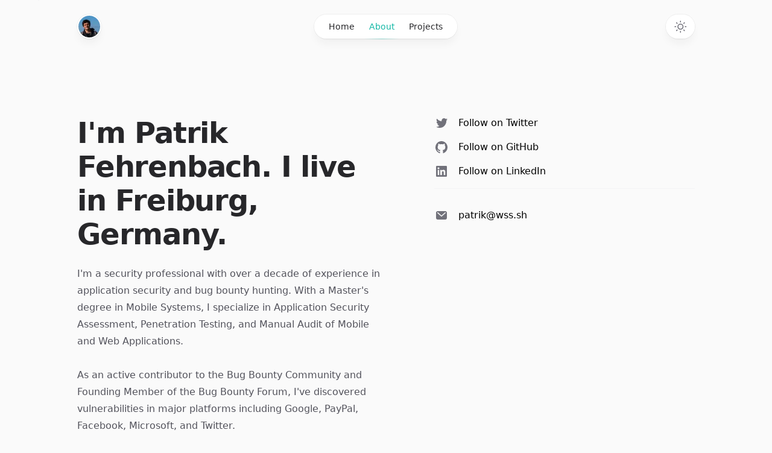

--- FILE ---
content_type: text/html; charset=utf-8
request_url: https://patrikfehrenbach.com/about
body_size: 6403
content:
<!DOCTYPE html><html lang="en" class="h-full antialiased"><head><meta charSet="utf-8"/><meta name="viewport" content="width=device-width, initial-scale=1"/><link rel="preload" as="image" imageSrcSet="/_next/image?url=%2F_next%2Fstatic%2Fmedia%2Favatar.abad7022.jpg&amp;w=16&amp;q=75 16w, /_next/image?url=%2F_next%2Fstatic%2Fmedia%2Favatar.abad7022.jpg&amp;w=32&amp;q=75 32w, /_next/image?url=%2F_next%2Fstatic%2Fmedia%2Favatar.abad7022.jpg&amp;w=48&amp;q=75 48w, /_next/image?url=%2F_next%2Fstatic%2Fmedia%2Favatar.abad7022.jpg&amp;w=64&amp;q=75 64w, /_next/image?url=%2F_next%2Fstatic%2Fmedia%2Favatar.abad7022.jpg&amp;w=96&amp;q=75 96w, /_next/image?url=%2F_next%2Fstatic%2Fmedia%2Favatar.abad7022.jpg&amp;w=128&amp;q=75 128w, /_next/image?url=%2F_next%2Fstatic%2Fmedia%2Favatar.abad7022.jpg&amp;w=256&amp;q=75 256w, /_next/image?url=%2F_next%2Fstatic%2Fmedia%2Favatar.abad7022.jpg&amp;w=384&amp;q=75 384w, /_next/image?url=%2F_next%2Fstatic%2Fmedia%2Favatar.abad7022.jpg&amp;w=640&amp;q=75 640w, /_next/image?url=%2F_next%2Fstatic%2Fmedia%2Favatar.abad7022.jpg&amp;w=750&amp;q=75 750w, /_next/image?url=%2F_next%2Fstatic%2Fmedia%2Favatar.abad7022.jpg&amp;w=828&amp;q=75 828w, /_next/image?url=%2F_next%2Fstatic%2Fmedia%2Favatar.abad7022.jpg&amp;w=1080&amp;q=75 1080w, /_next/image?url=%2F_next%2Fstatic%2Fmedia%2Favatar.abad7022.jpg&amp;w=1200&amp;q=75 1200w, /_next/image?url=%2F_next%2Fstatic%2Fmedia%2Favatar.abad7022.jpg&amp;w=1920&amp;q=75 1920w, /_next/image?url=%2F_next%2Fstatic%2Fmedia%2Favatar.abad7022.jpg&amp;w=2048&amp;q=75 2048w, /_next/image?url=%2F_next%2Fstatic%2Fmedia%2Favatar.abad7022.jpg&amp;w=3840&amp;q=75 3840w" imageSizes="2.25rem" fetchPriority="high"/><link rel="stylesheet" href="/_next/static/css/f397556303743887.css" data-precedence="next"/><link rel="preload" href="/_next/static/chunks/webpack-ba9dd7b379cf101a.js" as="script" fetchPriority="low"/><script src="/_next/static/chunks/fd9d1056-828e77a11ad50db3.js" async=""></script><script src="/_next/static/chunks/596-045eb8ac3001cde5.js" async=""></script><script src="/_next/static/chunks/main-app-07f818cac8e8d46f.js" async=""></script><title>About - Patrik Fehrenbach</title><meta name="description" content="I&#x27;m Patrik Fehrenbach, a security professional and bug bounty hunter."/><link rel="alternate" type="application/rss+xml" href="patrikfehrenbach.com/feed.xml"/><link rel="icon" href="/favicon.ico" type="image/x-icon" sizes="16x16"/><script src="/_next/static/chunks/polyfills-78c92fac7aa8fdd8.js" noModule=""></script></head><body class="flex h-full bg-zinc-50 dark:bg-black"><script>!function(){try{var d=document.documentElement,c=d.classList;c.remove('light','dark');var e=localStorage.getItem('theme');if('system'===e||(!e&&true)){var t='(prefers-color-scheme: dark)',m=window.matchMedia(t);if(m.media!==t||m.matches){d.style.colorScheme = 'dark';c.add('dark')}else{d.style.colorScheme = 'light';c.add('light')}}else if(e){c.add(e|| '')}if(e==='light'||e==='dark')d.style.colorScheme=e}catch(e){}}()</script><div class="flex w-full"><div class="fixed inset-0 flex justify-center sm:px-8"><div class="flex w-full max-w-7xl lg:px-8"><div class="w-full bg-white ring-1 ring-zinc-100 dark:bg-zinc-900 dark:ring-zinc-300/20"></div></div></div><div class="relative flex w-full flex-col"><header class="pointer-events-none relative z-50 flex flex-none flex-col" style="height:var(--header-height);margin-bottom:var(--header-mb)"><div class="top-0 z-10 h-16 pt-6" style="position:var(--header-position)"><div class="sm:px-8 top-[var(--header-top,theme(spacing.6))] w-full" style="position:var(--header-inner-position)"><div class="mx-auto max-w-7xl lg:px-8"><div class="relative px-4 sm:px-8 lg:px-12"><div class="mx-auto max-w-2xl lg:max-w-5xl"><div class="relative flex gap-4"><div class="flex flex-1"><div class="h-10 w-10 rounded-full bg-white/90 p-0.5 shadow-lg shadow-zinc-800/5 ring-1 ring-zinc-900/5 backdrop-blur dark:bg-zinc-800/90 dark:ring-white/10"><a aria-label="Home" class="pointer-events-auto" href="/"><img alt="" fetchPriority="high" width="450" height="450" decoding="async" data-nimg="1" class="rounded-full bg-zinc-100 object-cover dark:bg-zinc-800 h-9 w-9" style="color:transparent" sizes="2.25rem" srcSet="/_next/image?url=%2F_next%2Fstatic%2Fmedia%2Favatar.abad7022.jpg&amp;w=16&amp;q=75 16w, /_next/image?url=%2F_next%2Fstatic%2Fmedia%2Favatar.abad7022.jpg&amp;w=32&amp;q=75 32w, /_next/image?url=%2F_next%2Fstatic%2Fmedia%2Favatar.abad7022.jpg&amp;w=48&amp;q=75 48w, /_next/image?url=%2F_next%2Fstatic%2Fmedia%2Favatar.abad7022.jpg&amp;w=64&amp;q=75 64w, /_next/image?url=%2F_next%2Fstatic%2Fmedia%2Favatar.abad7022.jpg&amp;w=96&amp;q=75 96w, /_next/image?url=%2F_next%2Fstatic%2Fmedia%2Favatar.abad7022.jpg&amp;w=128&amp;q=75 128w, /_next/image?url=%2F_next%2Fstatic%2Fmedia%2Favatar.abad7022.jpg&amp;w=256&amp;q=75 256w, /_next/image?url=%2F_next%2Fstatic%2Fmedia%2Favatar.abad7022.jpg&amp;w=384&amp;q=75 384w, /_next/image?url=%2F_next%2Fstatic%2Fmedia%2Favatar.abad7022.jpg&amp;w=640&amp;q=75 640w, /_next/image?url=%2F_next%2Fstatic%2Fmedia%2Favatar.abad7022.jpg&amp;w=750&amp;q=75 750w, /_next/image?url=%2F_next%2Fstatic%2Fmedia%2Favatar.abad7022.jpg&amp;w=828&amp;q=75 828w, /_next/image?url=%2F_next%2Fstatic%2Fmedia%2Favatar.abad7022.jpg&amp;w=1080&amp;q=75 1080w, /_next/image?url=%2F_next%2Fstatic%2Fmedia%2Favatar.abad7022.jpg&amp;w=1200&amp;q=75 1200w, /_next/image?url=%2F_next%2Fstatic%2Fmedia%2Favatar.abad7022.jpg&amp;w=1920&amp;q=75 1920w, /_next/image?url=%2F_next%2Fstatic%2Fmedia%2Favatar.abad7022.jpg&amp;w=2048&amp;q=75 2048w, /_next/image?url=%2F_next%2Fstatic%2Fmedia%2Favatar.abad7022.jpg&amp;w=3840&amp;q=75 3840w" src="/_next/image?url=%2F_next%2Fstatic%2Fmedia%2Favatar.abad7022.jpg&amp;w=3840&amp;q=75"/></a></div></div><div class="flex flex-1 justify-end md:justify-center"><div class="pointer-events-auto md:hidden" data-headlessui-state=""><button class="group flex items-center rounded-full bg-white/90 px-4 py-2 text-sm font-medium text-zinc-800 shadow-lg shadow-zinc-800/5 ring-1 ring-zinc-900/5 backdrop-blur dark:bg-zinc-800/90 dark:text-zinc-200 dark:ring-white/10 dark:hover:ring-white/20" type="button" aria-expanded="false" data-headlessui-state="">Menu<svg viewBox="0 0 8 6" aria-hidden="true" class="ml-3 h-auto w-2 stroke-zinc-500 group-hover:stroke-zinc-700 dark:group-hover:stroke-zinc-400"><path d="M1.75 1.75 4 4.25l2.25-2.5" fill="none" stroke-width="1.5" stroke-linecap="round" stroke-linejoin="round"></path></svg></button></div><div style="position:fixed;top:1px;left:1px;width:1px;height:0;padding:0;margin:-1px;overflow:hidden;clip:rect(0, 0, 0, 0);white-space:nowrap;border-width:0;display:none"></div><nav class="pointer-events-auto hidden md:block"><ul class="flex rounded-full bg-white/90 px-3 text-sm font-medium text-zinc-800 shadow-lg shadow-zinc-800/5 ring-1 ring-zinc-900/5 backdrop-blur dark:bg-zinc-800/90 dark:text-zinc-200 dark:ring-white/10"><li><a class="relative block px-3 py-2 transition hover:text-teal-500 dark:hover:text-teal-400" href="/">Home</a></li><li><a class="relative block px-3 py-2 transition text-teal-500 dark:text-teal-400" href="/about">About<span class="absolute inset-x-1 -bottom-px h-px bg-gradient-to-r from-teal-500/0 via-teal-500/40 to-teal-500/0 dark:from-teal-400/0 dark:via-teal-400/40 dark:to-teal-400/0"></span></a></li><li><a class="relative block px-3 py-2 transition hover:text-teal-500 dark:hover:text-teal-400" href="/projects">Projects</a></li></ul></nav></div><div class="flex justify-end md:flex-1"><div class="pointer-events-auto"><button type="button" aria-label="Toggle theme" class="group rounded-full bg-white/90 px-3 py-2 shadow-lg shadow-zinc-800/5 ring-1 ring-zinc-900/5 backdrop-blur transition dark:bg-zinc-800/90 dark:ring-white/10 dark:hover:ring-white/20"><svg viewBox="0 0 24 24" stroke-width="1.5" stroke-linecap="round" stroke-linejoin="round" aria-hidden="true" class="h-6 w-6 fill-zinc-100 stroke-zinc-500 transition group-hover:fill-zinc-200 group-hover:stroke-zinc-700 dark:hidden [@media(prefers-color-scheme:dark)]:fill-teal-50 [@media(prefers-color-scheme:dark)]:stroke-teal-500 [@media(prefers-color-scheme:dark)]:group-hover:fill-teal-50 [@media(prefers-color-scheme:dark)]:group-hover:stroke-teal-600"><path d="M8 12.25A4.25 4.25 0 0 1 12.25 8v0a4.25 4.25 0 0 1 4.25 4.25v0a4.25 4.25 0 0 1-4.25 4.25v0A4.25 4.25 0 0 1 8 12.25v0Z"></path><path d="M12.25 3v1.5M21.5 12.25H20M18.791 18.791l-1.06-1.06M18.791 5.709l-1.06 1.06M12.25 20v1.5M4.5 12.25H3M6.77 6.77 5.709 5.709M6.77 17.73l-1.061 1.061" fill="none"></path></svg><svg viewBox="0 0 24 24" aria-hidden="true" class="hidden h-6 w-6 fill-zinc-700 stroke-zinc-500 transition dark:block [@media(prefers-color-scheme:dark)]:group-hover:stroke-zinc-400 [@media_not_(prefers-color-scheme:dark)]:fill-teal-400/10 [@media_not_(prefers-color-scheme:dark)]:stroke-teal-500"><path d="M17.25 16.22a6.937 6.937 0 0 1-9.47-9.47 7.451 7.451 0 1 0 9.47 9.47ZM12.75 7C17 7 17 2.75 17 2.75S17 7 21.25 7C17 7 17 11.25 17 11.25S17 7 12.75 7Z" stroke-width="1.5" stroke-linecap="round" stroke-linejoin="round"></path></svg></button></div></div></div></div></div></div></div></div></header><main class="flex-auto"><div class="sm:px-8 mt-16 sm:mt-32"><div class="mx-auto max-w-7xl lg:px-8"><div class="relative px-4 sm:px-8 lg:px-12"><div class="mx-auto max-w-2xl lg:max-w-5xl"><div class="grid grid-cols-1 gap-y-16 lg:grid-cols-2 lg:grid-rows-[auto_1fr] lg:gap-y-12"><div class="lg:order-first lg:row-span-2"><h1 class="text-4xl font-bold tracking-tight text-zinc-800 dark:text-zinc-100 sm:text-5xl">I&#x27;m Patrik Fehrenbach. I live in Freiburg, Germany.</h1><div class="mt-6 space-y-7 text-base text-zinc-600 dark:text-zinc-400"><p>I&#x27;m a security professional with over a decade of experience in application security and bug bounty hunting. With a Master&#x27;s degree in Mobile Systems, I specialize in Application Security Assessment, Penetration Testing, and Manual Audit of Mobile and Web Applications.</p><p>As an active contributor to the Bug Bounty Community and Founding Member of the Bug Bounty Forum, I&#x27;ve discovered vulnerabilities in major platforms including Google, PayPal, Facebook, Microsoft, and Twitter.</p><p>My expertise spans across various security domains, from managing global security teams to conducting in-depth security assessments. I&#x27;m recognized as a HackerOne Clear Certified, Bugcrowd Verified, and Intigriti Verified Researcher.</p><p>When I&#x27;m not hunting bugs or developing security tools, I enjoy photography, hiking, and perfecting my barista skills with specialty coffee.</p></div></div><div class="lg:pl-20"><ul role="list" class="space-y-4"><li class="flex"><a class="group -m-1 p-1" aria-label="Follow on Twitter" href="https://twitter.com/ITSecurityguard"><svg viewBox="0 0 24 24" aria-hidden="true" class="h-6 w-6 fill-zinc-500 transition group-hover:fill-zinc-600 dark:fill-zinc-400 dark:group-hover:fill-zinc-300"><path d="M20.055 7.983c.011.174.011.347.011.523 0 5.338-3.92 11.494-11.09 11.494v-.003A10.755 10.755 0 0 1 3 18.186c.308.038.618.057.928.058a7.655 7.655 0 0 0 4.841-1.733c-1.668-.032-3.13-1.16-3.642-2.805a3.753 3.753 0 0 0 1.76-.07C5.07 13.256 3.76 11.6 3.76 9.676v-.05a3.77 3.77 0 0 0 1.77.505C3.816 8.945 3.288 6.583 4.322 4.737c1.98 2.524 4.9 4.058 8.034 4.22a4.137 4.137 0 0 1 1.128-3.86A3.807 3.807 0 0 1 19 5.274a7.657 7.657 0 0 0 2.475-.98c-.29.934-.9 1.729-1.713 2.233A7.54 7.54 0 0 0 22 5.89a8.084 8.084 0 0 1-1.945 2.093Z"></path></svg></a><div class="ml-4">Follow on Twitter</div></li><li class="flex"><a class="group -m-1 p-1" aria-label="Follow on GitHub" href="https://github.com/PatrikFehrenbach"><svg viewBox="0 0 24 24" aria-hidden="true" class="h-6 w-6 fill-zinc-500 transition group-hover:fill-zinc-600 dark:fill-zinc-400 dark:group-hover:fill-zinc-300"><path fill-rule="evenodd" clip-rule="evenodd" d="M12 2C6.475 2 2 6.588 2 12.253c0 4.537 2.862 8.369 6.838 9.727.5.09.687-.218.687-.487 0-.243-.013-1.05-.013-1.91C7 20.059 6.35 18.957 6.15 18.38c-.113-.295-.6-1.205-1.025-1.448-.35-.192-.85-.667-.013-.68.788-.012 1.35.744 1.538 1.051.9 1.551 2.338 1.116 2.912.846.088-.666.35-1.115.638-1.371-2.225-.256-4.55-1.14-4.55-5.062 0-1.115.387-2.038 1.025-2.756-.1-.256-.45-1.307.1-2.717 0 0 .837-.269 2.75 1.051.8-.23 1.65-.346 2.5-.346.85 0 1.7.115 2.5.346 1.912-1.333 2.75-1.05 2.75-1.05.55 1.409.2 2.46.1 2.716.637.718 1.025 1.628 1.025 2.756 0 3.934-2.337 4.806-4.562 5.062.362.32.675.936.675 1.897 0 1.371-.013 2.473-.013 2.82 0 .268.188.589.688.486a10.039 10.039 0 0 0 4.932-3.74A10.447 10.447 0 0 0 22 12.253C22 6.588 17.525 2 12 2Z"></path></svg></a><div class="ml-4">Follow on GitHub</div></li><li class="flex"><a class="group -m-1 p-1" aria-label="Follow on LinkedIn" href="https://www.linkedin.com/in/patrikfehrenbach"><svg viewBox="0 0 24 24" aria-hidden="true" class="h-6 w-6 fill-zinc-500 transition group-hover:fill-zinc-600 dark:fill-zinc-400 dark:group-hover:fill-zinc-300"><path d="M18.335 18.339H15.67v-4.177c0-.996-.02-2.278-1.39-2.278-1.389 0-1.601 1.084-1.601 2.205v4.25h-2.666V9.75h2.56v1.17h.035c.358-.674 1.228-1.387 2.528-1.387 2.7 0 3.2 1.778 3.2 4.091v4.715zM7.003 8.575a1.546 1.546 0 01-1.548-1.549 1.548 1.548 0 111.547 1.549zm1.336 9.764H5.666V9.75H8.34v8.589zM19.67 3H4.329C3.593 3 3 3.58 3 4.297v15.406C3 20.42 3.594 21 4.328 21h15.338C20.4 21 21 20.42 21 19.703V4.297C21 3.58 20.4 3 19.666 3h.003z"></path></svg></a><div class="ml-4">Follow on LinkedIn</div></li><li class="flex pt-8 mt-8 border-t border-zinc-100 dark:border-zinc-700/40"><a class="group -m-1 p-1" aria-label="Send email" href="mailto:patrik@wss.sh"><svg viewBox="0 0 24 24" aria-hidden="true" class="h-6 w-6 fill-zinc-500 transition group-hover:fill-zinc-600 dark:fill-zinc-400 dark:group-hover:fill-zinc-300"><path fill-rule="evenodd" d="M6 5a3 3 0 0 0-3 3v8a3 3 0 0 0 3 3h12a3 3 0 0 0 3-3V8a3 3 0 0 0-3-3H6Zm.245 2.187a.75.75 0 0 0-.99 1.126l6.25 5.5a.75.75 0 0 0 .99 0l6.25-5.5a.75.75 0 0 0-.99-1.126L12 12.251 6.245 7.187Z"></path></svg></a><div class="ml-4">patrik@wss.sh</div></li></ul></div></div></div></div></div></div></main><footer class="mt-32 flex-none"><div class="sm:px-8"><div class="mx-auto max-w-7xl lg:px-8"><div class="relative px-4 sm:px-8 lg:px-12"><div class="mx-auto max-w-2xl lg:max-w-5xl"><div class="border-t border-zinc-100 pb-16 pt-10 dark:border-zinc-700/40"><div class="flex flex-col items-center justify-between gap-6 sm:flex-row"><div class="flex flex-wrap justify-center gap-x-6 gap-y-1 text-sm font-medium text-zinc-800 dark:text-zinc-200"><a class="transition hover:text-teal-500 dark:hover:text-teal-400" href="/">Home</a><a class="transition hover:text-teal-500 dark:hover:text-teal-400" href="/about">About</a><a class="transition hover:text-teal-500 dark:hover:text-teal-400" href="/projects">Projects</a></div><p class="text-sm text-zinc-400 dark:text-zinc-500">© <!-- -->2025<!-- --> Patrik Fehrenbach</p></div></div></div></div></div></div></footer></div></div><script src="/_next/static/chunks/webpack-ba9dd7b379cf101a.js" async=""></script><script>(self.__next_f=self.__next_f||[]).push([0])</script><script>self.__next_f.push([1,"1:HL[\"/_next/static/css/f397556303743887.css\",{\"as\":\"style\"}]\n0:\"$L2\"\n"])</script><script>self.__next_f.push([1,"3:I{\"id\":7948,\"chunks\":[\"272:static/chunks/webpack-ba9dd7b379cf101a.js\",\"971:static/chunks/fd9d1056-828e77a11ad50db3.js\",\"596:static/chunks/596-045eb8ac3001cde5.js\"],\"name\":\"default\",\"async\":false}\n5:I{\"id\":6628,\"chunks\":[\"272:static/chunks/webpack-ba9dd7b379cf101a.js\",\"971:static/chunks/fd9d1056-828e77a11ad50db3.js\",\"596:static/chunks/596-045eb8ac3001cde5.js\"],\"name\":\"\",\"async\":false}\n6:I{\"id\":1431,\"chunks\":[\"685:static/chunks/685-4a9fc48e55a6e775.js\",\"429:static/chunks/429-f9d941f339aae824.js\",\"504:static"])</script><script>self.__next_f.push([1,"/chunks/504-0ac1b3d894a6c7a3.js\",\"185:static/chunks/app/layout-fbc28da6607e2abd.js\"],\"name\":\"Providers\",\"async\":false}\n7:I{\"id\":1679,\"chunks\":[\"685:static/chunks/685-4a9fc48e55a6e775.js\",\"429:static/chunks/429-f9d941f339aae824.js\",\"504:static/chunks/504-0ac1b3d894a6c7a3.js\",\"185:static/chunks/app/layout-fbc28da6607e2abd.js\"],\"name\":\"Header\",\"async\":false}\n8:I{\"id\":7767,\"chunks\":[\"272:static/chunks/webpack-ba9dd7b379cf101a.js\",\"971:static/chunks/fd9d1056-828e77a11ad50db3.js\",\"596:static/chunks/596-045eb8ac30"])</script><script>self.__next_f.push([1,"01cde5.js\"],\"name\":\"default\",\"async\":false}\n9:I{\"id\":7920,\"chunks\":[\"272:static/chunks/webpack-ba9dd7b379cf101a.js\",\"971:static/chunks/fd9d1056-828e77a11ad50db3.js\",\"596:static/chunks/596-045eb8ac3001cde5.js\"],\"name\":\"default\",\"async\":false}\na:I{\"id\":6685,\"chunks\":[\"685:static/chunks/685-4a9fc48e55a6e775.js\",\"429:static/chunks/429-f9d941f339aae824.js\",\"424:static/chunks/424-211b3ed318b10069.js\",\"931:static/chunks/app/page-693b40f5d1861eca.js\"],\"name\":\"\",\"async\":false}\nc:I{\"id\":4839,\"chunks\":[\"272:static/chu"])</script><script>self.__next_f.push([1,"nks/webpack-ba9dd7b379cf101a.js\",\"971:static/chunks/fd9d1056-828e77a11ad50db3.js\",\"596:static/chunks/596-045eb8ac3001cde5.js\"],\"name\":\"default\",\"async\":false}\nd:I{\"id\":5154,\"chunks\":[\"685:static/chunks/685-4a9fc48e55a6e775.js\",\"301:static/chunks/app/about/page-5aa7d09bc0515284.js\"],\"name\":\"\",\"async\":false}\ne:I{\"id\":902,\"chunks\":[\"685:static/chunks/685-4a9fc48e55a6e775.js\",\"429:static/chunks/429-f9d941f339aae824.js\",\"504:static/chunks/504-0ac1b3d894a6c7a3.js\",\"185:static/chunks/app/layout-fbc28da6607e2abd.js"])</script><script>self.__next_f.push([1,"\"],\"name\":\"Footer\",\"async\":false}\n"])</script><script>self.__next_f.push([1,"2:[[[\"$\",\"link\",\"0\",{\"rel\":\"stylesheet\",\"href\":\"/_next/static/css/f397556303743887.css\",\"precedence\":\"next\"}]],[\"$\",\"$L3\",null,{\"buildId\":\"qTzGDxf74ejPMOc5DRivf\",\"assetPrefix\":\"\",\"initialCanonicalUrl\":\"/about\",\"initialTree\":[\"\",{\"children\":[\"about\",{\"children\":[\"__PAGE__\",{}]}]},\"$undefined\",\"$undefined\",true],\"initialHead\":\"$L4\",\"globalErrorComponent\":\"$5\",\"children\":[null,[\"$\",\"html\",null,{\"lang\":\"en\",\"className\":\"h-full antialiased\",\"suppressHydrationWarning\":true,\"children\":[\"$\",\"body\",null,{\"className\":\"flex h-full bg-zinc-50 dark:bg-black\",\"children\":[\"$\",\"$L6\",null,{\"children\":[\"$\",\"div\",null,{\"className\":\"flex w-full\",\"children\":[[\"$\",\"div\",null,{\"className\":\"fixed inset-0 flex justify-center sm:px-8\",\"children\":[\"$\",\"div\",null,{\"className\":\"flex w-full max-w-7xl lg:px-8\",\"children\":[\"$\",\"div\",null,{\"className\":\"w-full bg-white ring-1 ring-zinc-100 dark:bg-zinc-900 dark:ring-zinc-300/20\"}]}]}],[\"$\",\"div\",null,{\"className\":\"relative flex w-full flex-col\",\"children\":[[\"$\",\"$L7\",null,{}],[\"$\",\"main\",null,{\"className\":\"flex-auto\",\"children\":[\"$\",\"$L8\",null,{\"parallelRouterKey\":\"children\",\"segmentPath\":[\"children\"],\"error\":\"$undefined\",\"errorStyles\":\"$undefined\",\"loading\":\"$undefined\",\"loadingStyles\":\"$undefined\",\"hasLoading\":false,\"template\":[\"$\",\"$L9\",null,{}],\"templateStyles\":\"$undefined\",\"notFound\":[\"$\",\"div\",null,{\"className\":\"sm:px-8 flex h-full items-center pt-16 sm:pt-32\",\"children\":[\"$\",\"div\",null,{\"className\":\"mx-auto max-w-7xl lg:px-8\",\"children\":[\"$\",\"div\",null,{\"className\":\"relative px-4 sm:px-8 lg:px-12\",\"children\":[\"$\",\"div\",null,{\"className\":\"mx-auto max-w-2xl lg:max-w-5xl\",\"children\":[\"$\",\"div\",null,{\"className\":\"flex flex-col items-center\",\"children\":[[\"$\",\"p\",null,{\"className\":\"text-base font-semibold text-zinc-400 dark:text-zinc-500\",\"children\":\"404\"}],[\"$\",\"h1\",null,{\"className\":\"mt-4 text-4xl font-bold tracking-tight text-zinc-800 dark:text-zinc-100 sm:text-5xl\",\"children\":\"Page not found\"}],[\"$\",\"p\",null,{\"className\":\"mt-4 text-base text-zinc-600 dark:text-zinc-400\",\"children\":\"Sorry, we couldn’t find the page you’re looking for.\"}],[\"$\",\"$La\",null,{\"className\":\"inline-flex items-center gap-2 justify-center rounded-md py-2 px-3 text-sm outline-offset-2 transition active:transition-none bg-zinc-50 font-medium text-zinc-900 hover:bg-zinc-100 active:bg-zinc-100 active:text-zinc-900/60 dark:bg-zinc-800/50 dark:text-zinc-300 dark:hover:bg-zinc-800 dark:hover:text-zinc-50 dark:active:bg-zinc-800/50 dark:active:text-zinc-50/70 mt-4\",\"href\":\"/\",\"children\":\"Go back home\"}]]}]}]}]}]}],\"notFoundStyles\":[],\"childProp\":{\"current\":[null,[\"$\",\"$L8\",null,{\"parallelRouterKey\":\"children\",\"segmentPath\":[\"children\",\"about\",\"children\"],\"error\":\"$undefined\",\"errorStyles\":\"$undefined\",\"loading\":\"$undefined\",\"loadingStyles\":\"$undefined\",\"hasLoading\":false,\"template\":[\"$\",\"$L9\",null,{}],\"templateStyles\":\"$undefined\",\"notFound\":[[\"$\",\"title\",null,{\"children\":\"404: This page could not be found.\"}],[\"$\",\"div\",null,{\"style\":{\"fontFamily\":\"system-ui,\\\"Segoe UI\\\",Roboto,Helvetica,Arial,sans-serif,\\\"Apple Color Emoji\\\",\\\"Segoe UI Emoji\\\"\",\"height\":\"100vh\",\"textAlign\":\"center\",\"display\":\"flex\",\"flexDirection\":\"column\",\"alignItems\":\"center\",\"justifyContent\":\"center\"},\"children\":[\"$\",\"div\",null,{\"children\":[[\"$\",\"style\",null,{\"dangerouslySetInnerHTML\":{\"__html\":\"body{color:#000;background:#fff;margin:0}.next-error-h1{border-right:1px solid rgba(0,0,0,.3)}@media (prefers-color-scheme:dark){body{color:#fff;background:#000}.next-error-h1{border-right:1px solid rgba(255,255,255,.3)}}\"}}],[\"$\",\"h1\",null,{\"className\":\"next-error-h1\",\"style\":{\"display\":\"inline-block\",\"margin\":\"0 20px 0 0\",\"padding\":\"0 23px 0 0\",\"fontSize\":24,\"fontWeight\":500,\"verticalAlign\":\"top\",\"lineHeight\":\"49px\"},\"children\":\"404\"}],[\"$\",\"div\",null,{\"style\":{\"display\":\"inline-block\"},\"children\":[\"$\",\"h2\",null,{\"style\":{\"fontSize\":14,\"fontWeight\":400,\"lineHeight\":\"49px\",\"margin\":0},\"children\":\"This page could not be found.\"}]}]]}]}]],\"notFoundStyles\":[],\"childProp\":{\"current\":[\"$Lb\",[\"$\",\"$Lc\",null,{\"propsForComponent\":{\"params\":{}},\"Component\":\"$d\"}],null],\"segment\":\"__PAGE__\"},\"styles\":[]}],null],\"segment\":\"about\"},\"styles\":[]}]}],[\"$\",\"$Le\",null,{}]]}]]}]}]}]}],null]}]]\n"])</script><script>self.__next_f.push([1,"4:[[\"$\",\"meta\",\"0\",{\"charSet\":\"utf-8\"}],[\"$\",\"title\",\"1\",{\"children\":\"About - Patrik Fehrenbach\"}],[\"$\",\"meta\",\"2\",{\"name\":\"description\",\"content\":\"I'm Patrik Fehrenbach, a security professional and bug bounty hunter.\"}],[\"$\",\"meta\",\"3\",{\"name\":\"viewport\",\"content\":\"width=device-width, initial-scale=1\"}],[\"$\",\"link\",\"4\",{\"rel\":\"alternate\",\"type\":\"application/rss+xml\",\"href\":\"patrikfehrenbach.com/feed.xml\"}],[\"$\",\"link\",\"5\",{\"rel\":\"icon\",\"href\":\"/favicon.ico\",\"type\":\"image/x-icon\",\"sizes\":\"16x16\"}]]\nb:null\n"])</script></body></html>

--- FILE ---
content_type: application/javascript; charset=utf-8
request_url: https://patrikfehrenbach.com/_next/static/chunks/app/projects/page-c3f6e238ae16ef9f.js
body_size: 1532
content:
(self.webpackChunk_N_E=self.webpackChunk_N_E||[]).push([[895],{348:function(e,t,r){"use strict";t.Z=function(){for(var e,t,r=0,n="";r<arguments.length;)(e=arguments[r++])&&(t=function e(t){var r,n,s="";if("string"==typeof t||"number"==typeof t)s+=t;else if("object"==typeof t){if(Array.isArray(t))for(r=0;r<t.length;r++)t[r]&&(n=e(t[r]))&&(s&&(s+=" "),s+=n);else for(r in t)t[r]&&(s&&(s+=" "),s+=r)}return s}(e))&&(n&&(n+=" "),n+=t);return n}},1901:function(e,t,r){Promise.resolve().then(r.bind(r,2266))},6743:function(e,t,r){"use strict";r.r(t),r.d(t,{Card:function(){return c}});var n=r(7437),s=r(1396),i=r.n(s),l=r(348);function a(e){return(0,n.jsx)("svg",{viewBox:"0 0 16 16",fill:"none","aria-hidden":"true",...e,children:(0,n.jsx)("path",{d:"M6.75 5.75 9.25 8l-2.5 2.25",strokeWidth:"1.5",strokeLinecap:"round",strokeLinejoin:"round"})})}function c(e){let{as:t="div",className:r,children:s}=e;return(0,n.jsx)(t,{className:(0,l.Z)(r,"group relative flex flex-col items-start"),children:s})}c.Link=function(e){let{children:t,...r}=e;return(0,n.jsxs)(i(),{...r,children:[(0,n.jsx)("span",{className:"absolute -inset-x-4 -inset-y-6 z-0 scale-95 bg-zinc-50 opacity-0 transition group-hover:scale-100 group-hover:opacity-100 dark:bg-zinc-800/50 sm:-inset-x-6 sm:rounded-2xl"}),(0,n.jsx)("span",{className:"relative z-10",children:t})]})},c.Title=function(e){let{as:t="h2",href:r,children:s}=e;return(0,n.jsx)(t,{className:"text-base font-semibold tracking-tight text-zinc-800 dark:text-zinc-100",children:r?(0,n.jsx)(c.Link,{href:r,children:s}):s})},c.Description=function(e){let{children:t}=e;return(0,n.jsx)("p",{className:"relative z-10 mt-2 text-sm text-zinc-600 dark:text-zinc-400",children:t})},c.Cta=function(e){let{children:t}=e;return(0,n.jsxs)("div",{"aria-hidden":"true",className:"relative z-10 mt-4 flex items-center text-sm font-medium text-teal-500",children:[t,(0,n.jsx)(a,{className:"ml-1 h-4 w-4 stroke-current"})]})},c.Eyebrow=function(e){let{as:t="p",decorate:r=!1,className:s,children:i,...a}=e;return(0,n.jsxs)(t,{className:(0,l.Z)(s,"relative z-10 order-first mb-3 flex items-center text-sm text-zinc-400 dark:text-zinc-500",r&&"pl-3.5"),...a,children:[r&&(0,n.jsx)("span",{className:"absolute inset-y-0 left-0 flex items-center","aria-hidden":"true",children:(0,n.jsx)("span",{className:"h-4 w-0.5 rounded-full bg-zinc-200 dark:bg-zinc-500"})}),i]})}},2266:function(e,t,r){"use strict";r.r(t),r.d(t,{ProjectList:function(){return c}});var n=r(7437),s=r(1396),i=r.n(s),l=r(6743);function a(e){let{project:t}=e;return(0,n.jsx)(l.Card,{as:"li",children:(0,n.jsxs)("div",{className:"flex flex-col h-full",children:[(0,n.jsx)("h2",{className:"text-base font-semibold text-zinc-800 dark:text-zinc-100",children:(0,n.jsx)(l.Card.Link,{href:t.link.href,children:t.name})}),(0,n.jsx)(l.Card.Description,{children:t.description}),(0,n.jsx)("div",{className:"mt-4 flex flex-wrap gap-2",children:t.tech.map(e=>(0,n.jsx)("span",{className:"inline-flex items-center rounded-full bg-zinc-100 px-2.5 py-0.5 text-xs font-medium text-zinc-800 dark:bg-zinc-800 dark:text-zinc-100",children:e},e))}),(0,n.jsx)("div",{className:"mt-6 flex",children:(0,n.jsx)(i(),{href:t.link.href,className:"text-sm font-medium text-teal-500 hover:text-teal-600 dark:text-teal-400",children:"Visit Website →"})})]})})}function c(e){let{projects:t}=e;return(0,n.jsx)("ul",{role:"list",className:"grid grid-cols-1 gap-x-12 gap-y-16 sm:grid-cols-2 lg:grid-cols-3",children:t.map(e=>(0,n.jsx)(a,{project:e},e.name))})}},622:function(e,t,r){"use strict";/**
 * @license React
 * react-jsx-runtime.production.min.js
 *
 * Copyright (c) Meta Platforms, Inc. and affiliates.
 *
 * This source code is licensed under the MIT license found in the
 * LICENSE file in the root directory of this source tree.
 */var n=r(2265),s=Symbol.for("react.element"),i=Symbol.for("react.fragment"),l=Object.prototype.hasOwnProperty,a=n.__SECRET_INTERNALS_DO_NOT_USE_OR_YOU_WILL_BE_FIRED.ReactCurrentOwner,c={key:!0,ref:!0,__self:!0,__source:!0};function o(e,t,r){var n,i={},o=null,f=null;for(n in void 0!==r&&(o=""+r),void 0!==t.key&&(o=""+t.key),void 0!==t.ref&&(f=t.ref),t)l.call(t,n)&&!c.hasOwnProperty(n)&&(i[n]=t[n]);if(e&&e.defaultProps)for(n in t=e.defaultProps)void 0===i[n]&&(i[n]=t[n]);return{$$typeof:s,type:e,key:o,ref:f,props:i,_owner:a.current}}t.Fragment=i,t.jsx=o,t.jsxs=o},7437:function(e,t,r){"use strict";e.exports=r(622)},1396:function(e,t,r){e.exports=r(6685)}},function(e){e.O(0,[685,971,596,744],function(){return e(e.s=1901)}),_N_E=e.O()}]);

--- FILE ---
content_type: text/x-component
request_url: https://patrikfehrenbach.com/about?_rsc=356cg
body_size: 1716
content:
1:HL["/_next/static/css/f397556303743887.css",{"as":"style"}]
0:["qTzGDxf74ejPMOc5DRivf",[[["",{"children":["about",{"children":["__PAGE__",{}]}]},"$undefined","$undefined",true],"$L2",[[["$","link","0",{"rel":"stylesheet","href":"/_next/static/css/f397556303743887.css","precedence":"next"}]],"$L3"]]]]
4:I{"id":1431,"chunks":["685:static/chunks/685-4a9fc48e55a6e775.js","429:static/chunks/429-f9d941f339aae824.js","504:static/chunks/504-0ac1b3d894a6c7a3.js","185:static/chunks/app/layout-fbc28da6607e2abd.js"],"name":"Providers","async":false}
5:I{"id":1679,"chunks":["685:static/chunks/685-4a9fc48e55a6e775.js","429:static/chunks/429-f9d941f339aae824.js","504:static/chunks/504-0ac1b3d894a6c7a3.js","185:static/chunks/app/layout-fbc28da6607e2abd.js"],"name":"Header","async":false}
6:I{"id":7767,"chunks":["272:static/chunks/webpack-ba9dd7b379cf101a.js","971:static/chunks/fd9d1056-828e77a11ad50db3.js","596:static/chunks/596-045eb8ac3001cde5.js"],"name":"default","async":false}
7:I{"id":7920,"chunks":["272:static/chunks/webpack-ba9dd7b379cf101a.js","971:static/chunks/fd9d1056-828e77a11ad50db3.js","596:static/chunks/596-045eb8ac3001cde5.js"],"name":"default","async":false}
8:I{"id":6685,"chunks":["685:static/chunks/685-4a9fc48e55a6e775.js","429:static/chunks/429-f9d941f339aae824.js","424:static/chunks/424-211b3ed318b10069.js","931:static/chunks/app/page-693b40f5d1861eca.js"],"name":"","async":false}
a:I{"id":4839,"chunks":["272:static/chunks/webpack-ba9dd7b379cf101a.js","971:static/chunks/fd9d1056-828e77a11ad50db3.js","596:static/chunks/596-045eb8ac3001cde5.js"],"name":"default","async":false}
b:I{"id":5154,"chunks":["685:static/chunks/685-4a9fc48e55a6e775.js","301:static/chunks/app/about/page-5aa7d09bc0515284.js"],"name":"","async":false}
c:I{"id":902,"chunks":["685:static/chunks/685-4a9fc48e55a6e775.js","429:static/chunks/429-f9d941f339aae824.js","504:static/chunks/504-0ac1b3d894a6c7a3.js","185:static/chunks/app/layout-fbc28da6607e2abd.js"],"name":"Footer","async":false}
2:[null,["$","html",null,{"lang":"en","className":"h-full antialiased","suppressHydrationWarning":true,"children":["$","body",null,{"className":"flex h-full bg-zinc-50 dark:bg-black","children":["$","$L4",null,{"children":["$","div",null,{"className":"flex w-full","children":[["$","div",null,{"className":"fixed inset-0 flex justify-center sm:px-8","children":["$","div",null,{"className":"flex w-full max-w-7xl lg:px-8","children":["$","div",null,{"className":"w-full bg-white ring-1 ring-zinc-100 dark:bg-zinc-900 dark:ring-zinc-300/20"}]}]}],["$","div",null,{"className":"relative flex w-full flex-col","children":[["$","$L5",null,{}],["$","main",null,{"className":"flex-auto","children":["$","$L6",null,{"parallelRouterKey":"children","segmentPath":["children"],"error":"$undefined","errorStyles":"$undefined","loading":"$undefined","loadingStyles":"$undefined","hasLoading":false,"template":["$","$L7",null,{}],"templateStyles":"$undefined","notFound":["$","div",null,{"className":"sm:px-8 flex h-full items-center pt-16 sm:pt-32","children":["$","div",null,{"className":"mx-auto max-w-7xl lg:px-8","children":["$","div",null,{"className":"relative px-4 sm:px-8 lg:px-12","children":["$","div",null,{"className":"mx-auto max-w-2xl lg:max-w-5xl","children":["$","div",null,{"className":"flex flex-col items-center","children":[["$","p",null,{"className":"text-base font-semibold text-zinc-400 dark:text-zinc-500","children":"404"}],["$","h1",null,{"className":"mt-4 text-4xl font-bold tracking-tight text-zinc-800 dark:text-zinc-100 sm:text-5xl","children":"Page not found"}],["$","p",null,{"className":"mt-4 text-base text-zinc-600 dark:text-zinc-400","children":"Sorry, we couldnâ€™t find the page youâ€™re looking for."}],["$","$L8",null,{"className":"inline-flex items-center gap-2 justify-center rounded-md py-2 px-3 text-sm outline-offset-2 transition active:transition-none bg-zinc-50 font-medium text-zinc-900 hover:bg-zinc-100 active:bg-zinc-100 active:text-zinc-900/60 dark:bg-zinc-800/50 dark:text-zinc-300 dark:hover:bg-zinc-800 dark:hover:text-zinc-50 dark:active:bg-zinc-800/50 dark:active:text-zinc-50/70 mt-4","href":"/","children":"Go back home"}]]}]}]}]}]}],"notFoundStyles":[],"childProp":{"current":[null,["$","$L6",null,{"parallelRouterKey":"children","segmentPath":["children","about","children"],"error":"$undefined","errorStyles":"$undefined","loading":"$undefined","loadingStyles":"$undefined","hasLoading":false,"template":["$","$L7",null,{}],"templateStyles":"$undefined","notFound":[["$","title",null,{"children":"404: This page could not be found."}],["$","div",null,{"style":{"fontFamily":"system-ui,\"Segoe UI\",Roboto,Helvetica,Arial,sans-serif,\"Apple Color Emoji\",\"Segoe UI Emoji\"","height":"100vh","textAlign":"center","display":"flex","flexDirection":"column","alignItems":"center","justifyContent":"center"},"children":["$","div",null,{"children":[["$","style",null,{"dangerouslySetInnerHTML":{"__html":"body{color:#000;background:#fff;margin:0}.next-error-h1{border-right:1px solid rgba(0,0,0,.3)}@media (prefers-color-scheme:dark){body{color:#fff;background:#000}.next-error-h1{border-right:1px solid rgba(255,255,255,.3)}}"}}],["$","h1",null,{"className":"next-error-h1","style":{"display":"inline-block","margin":"0 20px 0 0","padding":"0 23px 0 0","fontSize":24,"fontWeight":500,"verticalAlign":"top","lineHeight":"49px"},"children":"404"}],["$","div",null,{"style":{"display":"inline-block"},"children":["$","h2",null,{"style":{"fontSize":14,"fontWeight":400,"lineHeight":"49px","margin":0},"children":"This page could not be found."}]}]]}]}]],"notFoundStyles":[],"childProp":{"current":["$L9",["$","$La",null,{"propsForComponent":{"params":{}},"Component":"$b"}],null],"segment":"__PAGE__"},"styles":[]}],null],"segment":"about"},"styles":[]}]}],["$","$Lc",null,{}]]}]]}]}]}]}],null]
3:[["$","meta","0",{"charSet":"utf-8"}],["$","title","1",{"children":"About - Patrik Fehrenbach"}],["$","meta","2",{"name":"description","content":"I'm Patrik Fehrenbach, a security professional and bug bounty hunter."}],["$","meta","3",{"name":"viewport","content":"width=device-width, initial-scale=1"}],["$","link","4",{"rel":"alternate","type":"application/rss+xml","href":"patrikfehrenbach.com/feed.xml"}],["$","link","5",{"rel":"icon","href":"/favicon.ico","type":"image/x-icon","sizes":"16x16"}]]
9:null


--- FILE ---
content_type: application/javascript; charset=utf-8
request_url: https://patrikfehrenbach.com/_next/static/chunks/504-0ac1b3d894a6c7a3.js
body_size: 13180
content:
(self.webpackChunk_N_E=self.webpackChunk_N_E||[]).push([[504],{6435:function(e,t,n){"use strict";n.d(t,{F:function(){return s},f:function(){return c}});var r=n(2265);let o=["light","dark"],l="(prefers-color-scheme: dark)",u="undefined"==typeof window,a=(0,r.createContext)(void 0),i={setTheme:e=>{},themes:[]},s=()=>{var e;return null!==(e=(0,r.useContext)(a))&&void 0!==e?e:i},c=e=>(0,r.useContext)(a)?r.createElement(r.Fragment,null,e.children):r.createElement(f,e),d=["light","dark"],f=({forcedTheme:e,disableTransitionOnChange:t=!1,enableSystem:n=!0,enableColorScheme:u=!0,storageKey:i="theme",themes:s=d,defaultTheme:c=n?"system":"light",attribute:f="data-theme",value:g,children:E,nonce:b})=>{let[y,S]=(0,r.useState)(()=>m(i,c)),[P,w]=(0,r.useState)(()=>m(i)),T=g?Object.values(g):s,C=(0,r.useCallback)(e=>{let r=e;if(!r)return;"system"===e&&n&&(r=h());let l=g?g[r]:r,a=t?v():null,i=document.documentElement;if("class"===f?(i.classList.remove(...T),l&&i.classList.add(l)):l?i.setAttribute(f,l):i.removeAttribute(f),u){let e=o.includes(c)?c:null,t=o.includes(r)?r:e;i.style.colorScheme=t}null==a||a()},[]),F=(0,r.useCallback)(e=>{S(e);try{localStorage.setItem(i,e)}catch(e){}},[e]),O=(0,r.useCallback)(t=>{let r=h(t);w(r),"system"===y&&n&&!e&&C("system")},[y,e]);(0,r.useEffect)(()=>{let e=window.matchMedia(l);return e.addListener(O),O(e),()=>e.removeListener(O)},[O]),(0,r.useEffect)(()=>{let e=e=>{e.key===i&&F(e.newValue||c)};return window.addEventListener("storage",e),()=>window.removeEventListener("storage",e)},[F]),(0,r.useEffect)(()=>{C(null!=e?e:y)},[e,y]);let x=(0,r.useMemo)(()=>({theme:y,setTheme:F,forcedTheme:e,resolvedTheme:"system"===y?P:y,themes:n?[...s,"system"]:s,systemTheme:n?P:void 0}),[y,F,e,P,n,s]);return r.createElement(a.Provider,{value:x},r.createElement(p,{forcedTheme:e,disableTransitionOnChange:t,enableSystem:n,enableColorScheme:u,storageKey:i,themes:s,defaultTheme:c,attribute:f,value:g,children:E,attrs:T,nonce:b}),E)},p=(0,r.memo)(({forcedTheme:e,storageKey:t,attribute:n,enableSystem:u,enableColorScheme:a,defaultTheme:i,value:s,attrs:c,nonce:d})=>{let f="system"===i,p="class"===n?`var d=document.documentElement,c=d.classList;c.remove(${c.map(e=>`'${e}'`).join(",")});`:`var d=document.documentElement,n='${n}',s='setAttribute';`,m=a?o.includes(i)&&i?`if(e==='light'||e==='dark'||!e)d.style.colorScheme=e||'${i}'`:"if(e==='light'||e==='dark')d.style.colorScheme=e":"",v=(e,t=!1,r=!0)=>{let l=s?s[e]:e,u=t?e+"|| ''":`'${l}'`,i="";return a&&r&&!t&&o.includes(e)&&(i+=`d.style.colorScheme = '${e}';`),"class"===n?i+=t||l?`c.add(${u})`:"null":l&&(i+=`d[s](n,${u})`),i},h=e?`!function(){${p}${v(e)}}()`:u?`!function(){try{${p}var e=localStorage.getItem('${t}');if('system'===e||(!e&&${f})){var t='${l}',m=window.matchMedia(t);if(m.media!==t||m.matches){${v("dark")}}else{${v("light")}}}else if(e){${s?`var x=${JSON.stringify(s)};`:""}${v(s?"x[e]":"e",!0)}}${f?"":"else{"+v(i,!1,!1)+"}"}${m}}catch(e){}}()`:`!function(){try{${p}var e=localStorage.getItem('${t}');if(e){${s?`var x=${JSON.stringify(s)};`:""}${v(s?"x[e]":"e",!0)}}else{${v(i,!1,!1)};}${m}}catch(t){}}();`;return r.createElement("script",{nonce:d,dangerouslySetInnerHTML:{__html:h}})},()=>!0),m=(e,t)=>{let n;if(!u){try{n=localStorage.getItem(e)||void 0}catch(e){}return n||t}},v=()=>{let e=document.createElement("style");return e.appendChild(document.createTextNode("*{-webkit-transition:none!important;-moz-transition:none!important;-o-transition:none!important;-ms-transition:none!important;transition:none!important}")),document.head.appendChild(e),()=>{window.getComputedStyle(document.body),setTimeout(()=>{document.head.removeChild(e)},1)}},h=e=>(e||(e=window.matchMedia(l)),e.matches?"dark":"light")},1295:function(e,t,n){"use strict";Object.defineProperty(t,"__esModule",{value:!0}),function(e,t){for(var n in t)Object.defineProperty(e,n,{enumerable:!0,get:t[n]})}(t,{default:function(){return s},unstable_getImgProps:function(){return i}});let r=n(1024),o=n(2301),l=n(7873),u=n(3222),a=r._(n(6515)),i=e=>{(0,l.warnOnce)("Warning: unstable_getImgProps() is experimental and may change or be removed at any time. Use at your own risk.");let{props:t}=(0,o.getImgProps)(e,{defaultLoader:a.default,imgConf:{deviceSizes:[640,750,828,1080,1200,1920,2048,3840],imageSizes:[16,32,48,64,96,128,256,384],path:"/_next/image",loader:"default",dangerouslyAllowSVG:!1,unoptimized:!1}});for(let[e,n]of Object.entries(t))void 0===n&&delete t[e];return{props:t}},s=u.Image},6691:function(e,t,n){e.exports=n(1295)},4033:function(e,t,n){e.exports=n(8165)},2507:function(e,t,n){"use strict";n.d(t,{J:function(){return ed}});var r,o,l,u,a,i,s,c,d,f,p,m=n(2265),v=n(597),h=n(1931),g=n(6618),E=n(2600),b=n(8957),y=n(2057);let S=null!=(p=m.useId)?p:function(){let e=(0,b.H)(),[t,n]=m.useState(e?()=>y.O.nextId():null);return(0,E.e)(()=>{null===t&&n(y.O.nextId())},[t]),null!=t?""+t:void 0};var P=((r=P||{}).Space=" ",r.Enter="Enter",r.Escape="Escape",r.Backspace="Backspace",r.Delete="Delete",r.ArrowLeft="ArrowLeft",r.ArrowUp="ArrowUp",r.ArrowRight="ArrowRight",r.ArrowDown="ArrowDown",r.Home="Home",r.End="End",r.PageUp="PageUp",r.PageDown="PageDown",r.Tab="Tab",r);function w(e){let t=e.parentElement,n=null;for(;t&&!(t instanceof HTMLFieldSetElement);)t instanceof HTMLLegendElement&&(n=t),t=t.parentElement;let r=(null==t?void 0:t.getAttribute("disabled"))==="";return!(r&&function(e){if(!e)return!1;let t=e.previousElementSibling;for(;null!==t;){if(t instanceof HTMLLegendElement)return!1;t=t.previousElementSibling}return!0}(n))&&r}function T(e){return y.O.isServer?null:e instanceof Node?e.ownerDocument:null!=e&&e.hasOwnProperty("current")&&e.current instanceof Node?e.current.ownerDocument:document}let C=["[contentEditable=true]","[tabindex]","a[href]","area[href]","button:not([disabled])","iframe","input:not([disabled])","select:not([disabled])","textarea:not([disabled])"].map(e=>`${e}:not([tabindex='-1'])`).join(",");var F=((o=F||{})[o.First=1]="First",o[o.Previous=2]="Previous",o[o.Next=4]="Next",o[o.Last=8]="Last",o[o.WrapAround=16]="WrapAround",o[o.NoScroll=32]="NoScroll",o),O=((l=O||{})[l.Error=0]="Error",l[l.Overflow=1]="Overflow",l[l.Success=2]="Success",l[l.Underflow=3]="Underflow",l),x=((u=x||{})[u.Previous=-1]="Previous",u[u.Next=1]="Next",u);function M(e=document.body){return null==e?[]:Array.from(e.querySelectorAll(C)).sort((e,t)=>Math.sign((e.tabIndex||Number.MAX_SAFE_INTEGER)-(t.tabIndex||Number.MAX_SAFE_INTEGER)))}var N=((a=N||{})[a.Strict=0]="Strict",a[a.Loose=1]="Loose",a);function I(e,t=0){var n;return e!==(null==(n=T(e))?void 0:n.body)&&(0,v.E)(t,{0:()=>e.matches(C),1(){let t=e;for(;null!==t;){if(t.matches(C))return!0;t=t.parentElement}return!1}})}var L=((i=L||{})[i.Keyboard=0]="Keyboard",i[i.Mouse=1]="Mouse",i);function k(e,t,{sorted:n=!0,relativeTo:r=null,skipElements:o=[]}={}){var l,u,a;let i=Array.isArray(e)?e.length>0?e[0].ownerDocument:document:e.ownerDocument,s=Array.isArray(e)?n?function(e,t=e=>e){return e.slice().sort((e,n)=>{let r=t(e),o=t(n);if(null===r||null===o)return 0;let l=r.compareDocumentPosition(o);return l&Node.DOCUMENT_POSITION_FOLLOWING?-1:l&Node.DOCUMENT_POSITION_PRECEDING?1:0})}(e):e:M(e);o.length>0&&s.length>1&&(s=s.filter(e=>!o.includes(e))),r=null!=r?r:i.activeElement;let c=(()=>{if(5&t)return 1;if(10&t)return -1;throw Error("Missing Focus.First, Focus.Previous, Focus.Next or Focus.Last")})(),d=(()=>{if(1&t)return 0;if(2&t)return Math.max(0,s.indexOf(r))-1;if(4&t)return Math.max(0,s.indexOf(r))+1;if(8&t)return s.length-1;throw Error("Missing Focus.First, Focus.Previous, Focus.Next or Focus.Last")})(),f=32&t?{preventScroll:!0}:{},p=0,m=s.length,v;do{if(p>=m||p+m<=0)return 0;let e=d+p;if(16&t)e=(e+m)%m;else{if(e<0)return 3;if(e>=m)return 1}null==(v=s[e])||v.focus(f),p+=c}while(v!==i.activeElement);return 6&t&&null!=(a=null==(u=null==(l=v)?void 0:l.matches)?void 0:u.call(l,"textarea,input"))&&a&&v.select(),2}"undefined"!=typeof window&&"undefined"!=typeof document&&(document.addEventListener("keydown",e=>{e.metaKey||e.altKey||e.ctrlKey||(document.documentElement.dataset.headlessuiFocusVisible="")},!0),document.addEventListener("click",e=>{1===e.detail?delete document.documentElement.dataset.headlessuiFocusVisible:0===e.detail&&(document.documentElement.dataset.headlessuiFocusVisible="")},!0));var A=n(5306);function R(e){var t;if(e.type)return e.type;let n=null!=(t=e.as)?t:"button";if("string"==typeof n&&"button"===n.toLowerCase())return"button"}var $=n(3759);function H(e,t,n){let r=(0,$.E)(t);(0,m.useEffect)(()=>{function t(e){r.current(e)}return document.addEventListener(e,t,n),()=>document.removeEventListener(e,t,n)},[e,n])}function z(e,t,n){let r=(0,$.E)(t);(0,m.useEffect)(()=>{function t(e){r.current(e)}return window.addEventListener(e,t,n),()=>window.removeEventListener(e,t,n)},[e,n])}function j(...e){return(0,m.useMemo)(()=>T(...e),[...e])}var D=((s=D||{})[s.None=1]="None",s[s.Focusable=2]="Focusable",s[s.Hidden=4]="Hidden",s);let _=(0,h.yV)(function(e,t){let{features:n=1,...r}=e,o={ref:t,"aria-hidden":(2&n)==2||void 0,style:{position:"fixed",top:1,left:1,width:1,height:0,padding:0,margin:-1,overflow:"hidden",clip:"rect(0, 0, 0, 0)",whiteSpace:"nowrap",borderWidth:"0",...(4&n)==4&&(2&n)!=2&&{display:"none"}}};return(0,h.sY)({ourProps:o,theirProps:r,slot:{},defaultTag:"div",name:"Hidden"})});var B=n(2950),V=((c=V||{})[c.Forwards=0]="Forwards",c[c.Backwards=1]="Backwards",c);function Y(){let e=(0,m.useRef)(0);return z("keydown",t=>{"Tab"===t.key&&(e.current=t.shiftKey?1:0)},!0),e}var U=n(4887);let Z=(0,m.createContext)(!1);var G=n(5195);let K=m.Fragment,q=m.Fragment,J=(0,m.createContext)(null),W=(0,m.createContext)(null);Object.assign((0,h.yV)(function(e,t){let n,r,o=(0,m.useRef)(null),l=(0,g.T)((0,g.h)(e=>{o.current=e}),t),u=j(o),a=function(e){let t=(0,m.useContext)(Z),n=(0,m.useContext)(J),r=j(e),[o,l]=(0,m.useState)(()=>{if(!t&&null!==n||y.O.isServer)return null;let e=null==r?void 0:r.getElementById("headlessui-portal-root");if(e)return e;if(null===r)return null;let o=r.createElement("div");return o.setAttribute("id","headlessui-portal-root"),r.body.appendChild(o)});return(0,m.useEffect)(()=>{null!==o&&(null!=r&&r.body.contains(o)||null==r||r.body.appendChild(o))},[o,r]),(0,m.useEffect)(()=>{t||null!==n&&l(n.current)},[n,l,t]),o}(o),[i]=(0,m.useState)(()=>{var e;return y.O.isServer?null:null!=(e=null==u?void 0:u.createElement("div"))?e:null}),s=(0,m.useContext)(W),c=(0,b.H)();return(0,E.e)(()=>{!a||!i||a.contains(i)||(i.setAttribute("data-headlessui-portal",""),a.appendChild(i))},[a,i]),(0,E.e)(()=>{if(i&&s)return s.register(i)},[s,i]),n=(0,B.z)(()=>{var e;a&&i&&(i instanceof Node&&a.contains(i)&&a.removeChild(i),a.childNodes.length<=0&&(null==(e=a.parentElement)||e.removeChild(a)))}),r=(0,m.useRef)(!1),(0,m.useEffect)(()=>(r.current=!1,()=>{r.current=!0,(0,G.Y)(()=>{r.current&&n()})}),[n]),c&&a&&i?(0,U.createPortal)((0,h.sY)({ourProps:{ref:l},theirProps:e,defaultTag:K,name:"Portal"}),i):null}),{Group:(0,h.yV)(function(e,t){let{target:n,...r}=e,o={ref:(0,g.T)(t)};return m.createElement(J.Provider,{value:n},(0,h.sY)({ourProps:o,theirProps:r,defaultTag:q,name:"Popover.Group"}))})});var X=((d=X||{})[d.Open=0]="Open",d[d.Closed=1]="Closed",d),Q=((f=Q||{})[f.TogglePopover=0]="TogglePopover",f[f.ClosePopover=1]="ClosePopover",f[f.SetButton=2]="SetButton",f[f.SetButtonId=3]="SetButtonId",f[f.SetPanel=4]="SetPanel",f[f.SetPanelId=5]="SetPanelId",f);let ee={0:e=>{let t={...e,popoverState:(0,v.E)(e.popoverState,{0:1,1:0})};return 0===t.popoverState&&(t.__demoMode=!1),t},1:e=>1===e.popoverState?e:{...e,popoverState:1},2:(e,t)=>e.button===t.button?e:{...e,button:t.button},3:(e,t)=>e.buttonId===t.buttonId?e:{...e,buttonId:t.buttonId},4:(e,t)=>e.panel===t.panel?e:{...e,panel:t.panel},5:(e,t)=>e.panelId===t.panelId?e:{...e,panelId:t.panelId}},et=(0,m.createContext)(null);function en(e){let t=(0,m.useContext)(et);if(null===t){let t=Error(`<${e} /> is missing a parent <Popover /> component.`);throw Error.captureStackTrace&&Error.captureStackTrace(t,en),t}return t}et.displayName="PopoverContext";let er=(0,m.createContext)(null);function eo(e){let t=(0,m.useContext)(er);if(null===t){let t=Error(`<${e} /> is missing a parent <Popover /> component.`);throw Error.captureStackTrace&&Error.captureStackTrace(t,eo),t}return t}er.displayName="PopoverAPIContext";let el=(0,m.createContext)(null);function eu(){return(0,m.useContext)(el)}el.displayName="PopoverGroupContext";let ea=(0,m.createContext)(null);function ei(e,t){return(0,v.E)(t.type,ee,e,t)}ea.displayName="PopoverPanelContext";let es=h.AN.RenderStrategy|h.AN.Static,ec=h.AN.RenderStrategy|h.AN.Static,ed=Object.assign((0,h.yV)(function(e,t){var n,r,o;let l,u,a,i,s,c;let{__demoMode:d=!1,...f}=e,p=(0,m.useRef)(null),E=(0,g.T)(t,(0,g.h)(e=>{p.current=e})),b=(0,m.useRef)([]),y=(0,m.useReducer)(ei,{__demoMode:d,popoverState:d?0:1,buttons:b,button:null,buttonId:null,panel:null,panelId:null,beforePanelSentinel:(0,m.createRef)(),afterPanelSentinel:(0,m.createRef)()}),[{popoverState:S,button:P,buttonId:w,panel:T,panelId:C,beforePanelSentinel:F,afterPanelSentinel:O},x]=y,L=j(null!=(n=p.current)?n:P),k=(0,m.useMemo)(()=>{if(!P||!T)return!1;for(let e of document.querySelectorAll("body > *"))if(Number(null==e?void 0:e.contains(P))^Number(null==e?void 0:e.contains(T)))return!0;let e=M(),t=e.indexOf(P),n=(t+e.length-1)%e.length,r=(t+1)%e.length,o=e[n],l=e[r];return!T.contains(o)&&!T.contains(l)},[P,T]),R=(0,$.E)(w),V=(0,$.E)(C),Y=(0,m.useMemo)(()=>({buttonId:R,panelId:V,close:()=>x({type:1})}),[R,V,x]),U=eu(),Z=null==U?void 0:U.registerPopover,G=(0,B.z)(()=>{var e;return null!=(e=null==U?void 0:U.isFocusWithinPopoverGroup())?e:(null==L?void 0:L.activeElement)&&((null==P?void 0:P.contains(L.activeElement))||(null==T?void 0:T.contains(L.activeElement)))});(0,m.useEffect)(()=>null==Z?void 0:Z(Y),[Z,Y]);let[K,q]=(l=(0,m.useContext)(W),u=(0,m.useRef)([]),a=(0,B.z)(e=>(u.current.push(e),l&&l.register(e),()=>i(e))),i=(0,B.z)(e=>{let t=u.current.indexOf(e);-1!==t&&u.current.splice(t,1),l&&l.unregister(e)}),s=(0,m.useMemo)(()=>({register:a,unregister:i,portals:u}),[a,i,u]),[u,(0,m.useMemo)(()=>function({children:e}){return m.createElement(W.Provider,{value:s},e)},[s])]),J=function({defaultContainers:e=[],portals:t}={}){let n=(0,m.useRef)(null),r=j(n),o=(0,B.z)(()=>{var o;let l=[];for(let t of e)null!==t&&(t instanceof HTMLElement?l.push(t):"current"in t&&t.current instanceof HTMLElement&&l.push(t.current));if(null!=t&&t.current)for(let e of t.current)l.push(e);for(let e of null!=(o=null==r?void 0:r.querySelectorAll("html > *, body > *"))?o:[])e!==document.body&&e!==document.head&&e instanceof HTMLElement&&"headlessui-portal-root"!==e.id&&(e.contains(n.current)||l.some(t=>e.contains(t))||l.push(e));return l});return{resolveContainers:o,contains:(0,B.z)(e=>o().some(t=>t.contains(e))),mainTreeNodeRef:n,MainTreeNode:(0,m.useMemo)(()=>function(){return m.createElement(_,{features:D.Hidden,ref:n})},[n])}}({portals:K,defaultContainers:[P,T]});r=null==L?void 0:L.defaultView,o="focus",c=(0,$.E)(e=>{var t,n,r,o;e.target!==window&&e.target instanceof HTMLElement&&0===S&&(G()||P&&T&&(J.contains(e.target)||null!=(n=null==(t=F.current)?void 0:t.contains)&&n.call(t,e.target)||null!=(o=null==(r=O.current)?void 0:r.contains)&&o.call(r,e.target)||x({type:1})))}),(0,m.useEffect)(()=>{function e(e){c.current(e)}return(r=null!=r?r:window).addEventListener(o,e,!0),()=>r.removeEventListener(o,e,!0)},[r,o,!0]),function(e,t,n=!0){let r=(0,m.useRef)(!1);function o(n,o){if(!r.current||n.defaultPrevented)return;let l=o(n);if(null!==l&&l.getRootNode().contains(l)){for(let t of function e(t){return"function"==typeof t?e(t()):Array.isArray(t)||t instanceof Set?t:[t]}(e)){if(null===t)continue;let e=t instanceof HTMLElement?t:t.current;if(null!=e&&e.contains(l)||n.composed&&n.composedPath().includes(e))return}return I(l,N.Loose)||-1===l.tabIndex||n.preventDefault(),t(n,l)}}(0,m.useEffect)(()=>{requestAnimationFrame(()=>{r.current=n})},[n]);let l=(0,m.useRef)(null);H("mousedown",e=>{var t,n;r.current&&(l.current=(null==(n=null==(t=e.composedPath)?void 0:t.call(e))?void 0:n[0])||e.target)},!0),H("click",e=>{l.current&&(o(e,()=>l.current),l.current=null)},!0),z("blur",e=>o(e,()=>window.document.activeElement instanceof HTMLIFrameElement?window.document.activeElement:null),!0)}(J.resolveContainers,(e,t)=>{x({type:1}),I(t,N.Loose)||(e.preventDefault(),null==P||P.focus())},0===S);let X=(0,B.z)(e=>{x({type:1});let t=e?e instanceof HTMLElement?e:"current"in e&&e.current instanceof HTMLElement?e.current:P:P;null==t||t.focus()}),Q=(0,m.useMemo)(()=>({close:X,isPortalled:k}),[X,k]),ee=(0,m.useMemo)(()=>({open:0===S,close:X}),[S,X]);return m.createElement(ea.Provider,{value:null},m.createElement(et.Provider,{value:y},m.createElement(er.Provider,{value:Q},m.createElement(A.up,{value:(0,v.E)(S,{0:A.ZM.Open,1:A.ZM.Closed})},m.createElement(q,null,(0,h.sY)({ourProps:{ref:E},theirProps:f,slot:ee,defaultTag:"div",name:"Popover"}),m.createElement(J.MainTreeNode,null))))))}),{Button:(0,h.yV)(function(e,t){let n=S(),{id:r=`headlessui-popover-button-${n}`,...o}=e,[l,u]=en("Popover.Button"),{isPortalled:a}=eo("Popover.Button"),i=(0,m.useRef)(null),s=`headlessui-focus-sentinel-${S()}`,c=eu(),d=null==c?void 0:c.closeOthers,f=null!==(0,m.useContext)(ea);(0,m.useEffect)(()=>{if(!f)return u({type:3,buttonId:r}),()=>{u({type:3,buttonId:null})}},[f,r,u]);let[p]=(0,m.useState)(()=>Symbol()),b=(0,g.T)(i,t,f?null:e=>{if(e)l.buttons.current.push(p);else{let e=l.buttons.current.indexOf(p);-1!==e&&l.buttons.current.splice(e,1)}l.buttons.current.length>1&&console.warn("You are already using a <Popover.Button /> but only 1 <Popover.Button /> is supported."),e&&u({type:2,button:e})}),y=(0,g.T)(i,t),T=j(i),C=(0,B.z)(e=>{var t,n,r;if(f){if(1===l.popoverState)return;switch(e.key){case P.Space:case P.Enter:e.preventDefault(),null==(n=(t=e.target).click)||n.call(t),u({type:1}),null==(r=l.button)||r.focus()}}else switch(e.key){case P.Space:case P.Enter:e.preventDefault(),e.stopPropagation(),1===l.popoverState&&(null==d||d(l.buttonId)),u({type:0});break;case P.Escape:if(0!==l.popoverState)return null==d?void 0:d(l.buttonId);if(!i.current||null!=T&&T.activeElement&&!i.current.contains(T.activeElement))return;e.preventDefault(),e.stopPropagation(),u({type:1})}}),x=(0,B.z)(e=>{f||e.key===P.Space&&e.preventDefault()}),N=(0,B.z)(t=>{var n,r;w(t.currentTarget)||e.disabled||(f?(u({type:1}),null==(n=l.button)||n.focus()):(t.preventDefault(),t.stopPropagation(),1===l.popoverState&&(null==d||d(l.buttonId)),u({type:0}),null==(r=l.button)||r.focus()))}),I=(0,B.z)(e=>{e.preventDefault(),e.stopPropagation()}),L=0===l.popoverState,A=(0,m.useMemo)(()=>({open:L}),[L]),$=function(e,t){let[n,r]=(0,m.useState)(()=>R(e));return(0,E.e)(()=>{r(R(e))},[e.type,e.as]),(0,E.e)(()=>{n||t.current&&t.current instanceof HTMLButtonElement&&!t.current.hasAttribute("type")&&r("button")},[n,t]),n}(e,i),H=f?{ref:y,type:$,onKeyDown:C,onClick:N}:{ref:b,id:l.buttonId,type:$,"aria-expanded":e.disabled?void 0:0===l.popoverState,"aria-controls":l.panel?l.panelId:void 0,onKeyDown:C,onKeyUp:x,onClick:N,onMouseDown:I},z=Y(),U=(0,B.z)(()=>{let e=l.panel;e&&(0,v.E)(z.current,{[V.Forwards]:()=>k(e,F.First),[V.Backwards]:()=>k(e,F.Last)})===O.Error&&k(M().filter(e=>"true"!==e.dataset.headlessuiFocusGuard),(0,v.E)(z.current,{[V.Forwards]:F.Next,[V.Backwards]:F.Previous}),{relativeTo:l.button})});return m.createElement(m.Fragment,null,(0,h.sY)({ourProps:H,theirProps:o,slot:A,defaultTag:"button",name:"Popover.Button"}),L&&!f&&a&&m.createElement(_,{id:s,features:D.Focusable,"data-headlessui-focus-guard":!0,as:"button",type:"button",onFocus:U}))}),Overlay:(0,h.yV)(function(e,t){let n=S(),{id:r=`headlessui-popover-overlay-${n}`,...o}=e,[{popoverState:l},u]=en("Popover.Overlay"),a=(0,g.T)(t),i=(0,A.oJ)(),s=null!==i?(i&A.ZM.Open)===A.ZM.Open:0===l,c=(0,B.z)(e=>{if(w(e.currentTarget))return e.preventDefault();u({type:1})}),d=(0,m.useMemo)(()=>({open:0===l}),[l]);return(0,h.sY)({ourProps:{ref:a,id:r,"aria-hidden":!0,onClick:c},theirProps:o,slot:d,defaultTag:"div",features:es,visible:s,name:"Popover.Overlay"})}),Panel:(0,h.yV)(function(e,t){let n=S(),{id:r=`headlessui-popover-panel-${n}`,focus:o=!1,...l}=e,[u,a]=en("Popover.Panel"),{close:i,isPortalled:s}=eo("Popover.Panel"),c=`headlessui-focus-sentinel-before-${S()}`,d=`headlessui-focus-sentinel-after-${S()}`,f=(0,m.useRef)(null),p=(0,g.T)(f,t,e=>{a({type:4,panel:e})}),b=j(f);(0,E.e)(()=>(a({type:5,panelId:r}),()=>{a({type:5,panelId:null})}),[r,a]);let y=(0,A.oJ)(),w=null!==y?(y&A.ZM.Open)===A.ZM.Open:0===u.popoverState,T=(0,B.z)(e=>{var t;if(e.key===P.Escape){if(0!==u.popoverState||!f.current||null!=b&&b.activeElement&&!f.current.contains(b.activeElement))return;e.preventDefault(),e.stopPropagation(),a({type:1}),null==(t=u.button)||t.focus()}});(0,m.useEffect)(()=>{var t;e.static||1===u.popoverState&&(null==(t=e.unmount)||t)&&a({type:4,panel:null})},[u.popoverState,e.unmount,e.static,a]),(0,m.useEffect)(()=>{if(u.__demoMode||!o||0!==u.popoverState||!f.current)return;let e=null==b?void 0:b.activeElement;f.current.contains(e)||k(f.current,F.First)},[u.__demoMode,o,f,u.popoverState]);let C=(0,m.useMemo)(()=>({open:0===u.popoverState,close:i}),[u,i]),x={ref:p,id:r,onKeyDown:T,onBlur:o&&0===u.popoverState?e=>{var t,n,r,o,l;let i=e.relatedTarget;i&&f.current&&(null!=(t=f.current)&&t.contains(i)||(a({type:1}),(null!=(r=null==(n=u.beforePanelSentinel.current)?void 0:n.contains)&&r.call(n,i)||null!=(l=null==(o=u.afterPanelSentinel.current)?void 0:o.contains)&&l.call(o,i))&&i.focus({preventScroll:!0})))}:void 0,tabIndex:-1},N=Y(),I=(0,B.z)(()=>{let e=f.current;e&&(0,v.E)(N.current,{[V.Forwards]:()=>{var t;k(e,F.First)===O.Error&&(null==(t=u.afterPanelSentinel.current)||t.focus())},[V.Backwards]:()=>{var e;null==(e=u.button)||e.focus({preventScroll:!0})}})}),L=(0,B.z)(()=>{let e=f.current;e&&(0,v.E)(N.current,{[V.Forwards]:()=>{var e;if(!u.button)return;let t=M(),n=t.indexOf(u.button),r=t.slice(0,n+1),o=[...t.slice(n+1),...r];for(let t of o.slice())if("true"===t.dataset.headlessuiFocusGuard||null!=(e=u.panel)&&e.contains(t)){let e=o.indexOf(t);-1!==e&&o.splice(e,1)}k(o,F.First,{sorted:!1})},[V.Backwards]:()=>{var t;k(e,F.Previous)===O.Error&&(null==(t=u.button)||t.focus())}})});return m.createElement(ea.Provider,{value:r},w&&s&&m.createElement(_,{id:c,ref:u.beforePanelSentinel,features:D.Focusable,"data-headlessui-focus-guard":!0,as:"button",type:"button",onFocus:I}),(0,h.sY)({ourProps:x,theirProps:l,slot:C,defaultTag:"div",features:ec,visible:w,name:"Popover.Panel"}),w&&s&&m.createElement(_,{id:d,ref:u.afterPanelSentinel,features:D.Focusable,"data-headlessui-focus-guard":!0,as:"button",type:"button",onFocus:L}))}),Group:(0,h.yV)(function(e,t){let n=(0,m.useRef)(null),r=(0,g.T)(n,t),[o,l]=(0,m.useState)([]),u=(0,B.z)(e=>{l(t=>{let n=t.indexOf(e);if(-1!==n){let e=t.slice();return e.splice(n,1),e}return t})}),a=(0,B.z)(e=>(l(t=>[...t,e]),()=>u(e))),i=(0,B.z)(()=>{var e;let t=T(n);if(!t)return!1;let r=t.activeElement;return!!(null!=(e=n.current)&&e.contains(r))||o.some(e=>{var n,o;return(null==(n=t.getElementById(e.buttonId.current))?void 0:n.contains(r))||(null==(o=t.getElementById(e.panelId.current))?void 0:o.contains(r))})}),s=(0,B.z)(e=>{for(let t of o)t.buttonId.current!==e&&t.close()}),c=(0,m.useMemo)(()=>({registerPopover:a,unregisterPopover:u,isFocusWithinPopoverGroup:i,closeOthers:s}),[a,u,i,s]),d=(0,m.useMemo)(()=>({}),[]);return m.createElement(el.Provider,{value:c},(0,h.sY)({ourProps:{ref:r},theirProps:e,slot:d,defaultTag:"div",name:"Popover.Group"}))})})},5545:function(e,t,n){"use strict";n.d(t,{u:function(){return k}});var r,o=n(2265),l=n(1931),u=n(5306),a=n(597),i=n(2600);function s(){let e=(0,o.useRef)(!1);return(0,i.e)(()=>(e.current=!0,()=>{e.current=!1}),[]),e}var c=n(3759),d=n(8957),f=n(6618),p=n(5195);function m(){let e=[],t={addEventListener:(e,n,r,o)=>(e.addEventListener(n,r,o),t.add(()=>e.removeEventListener(n,r,o))),requestAnimationFrame(...e){let n=requestAnimationFrame(...e);return t.add(()=>cancelAnimationFrame(n))},nextFrame:(...e)=>t.requestAnimationFrame(()=>t.requestAnimationFrame(...e)),setTimeout(...e){let n=setTimeout(...e);return t.add(()=>clearTimeout(n))},microTask(...e){let n={current:!0};return(0,p.Y)(()=>{n.current&&e[0]()}),t.add(()=>{n.current=!1})},style(e,t,n){let r=e.style.getPropertyValue(t);return Object.assign(e.style,{[t]:n}),this.add(()=>{Object.assign(e.style,{[t]:r})})},group(e){let t=m();return e(t),this.add(()=>t.dispose())},add:t=>(e.push(t),()=>{let n=e.indexOf(t);if(n>=0)for(let t of e.splice(n,1))t()}),dispose(){for(let t of e.splice(0))t()}};return t}function v(e,...t){e&&t.length>0&&e.classList.add(...t)}function h(e,...t){e&&t.length>0&&e.classList.remove(...t)}function g(){let[e]=(0,o.useState)(m);return(0,o.useEffect)(()=>()=>e.dispose(),[e]),e}var E=n(2950),b=n(3960);function y(e=""){return e.split(" ").filter(e=>e.trim().length>1)}let S=(0,o.createContext)(null);S.displayName="TransitionContext";var P=((r=P||{}).Visible="visible",r.Hidden="hidden",r);let w=(0,o.createContext)(null);function T(e){return"children"in e?T(e.children):e.current.filter(({el:e})=>null!==e.current).filter(({state:e})=>"visible"===e).length>0}function C(e,t){let n=(0,c.E)(e),r=(0,o.useRef)([]),u=s(),i=g(),d=(0,E.z)((e,t=l.l4.Hidden)=>{let o=r.current.findIndex(({el:t})=>t===e);-1!==o&&((0,a.E)(t,{[l.l4.Unmount](){r.current.splice(o,1)},[l.l4.Hidden](){r.current[o].state="hidden"}}),i.microTask(()=>{var e;!T(r)&&u.current&&(null==(e=n.current)||e.call(n))}))}),f=(0,E.z)(e=>{let t=r.current.find(({el:t})=>t===e);return t?"visible"!==t.state&&(t.state="visible"):r.current.push({el:e,state:"visible"}),()=>d(e,l.l4.Unmount)}),p=(0,o.useRef)([]),m=(0,o.useRef)(Promise.resolve()),v=(0,o.useRef)({enter:[],leave:[],idle:[]}),h=(0,E.z)((e,n,r)=>{p.current.splice(0),t&&(t.chains.current[n]=t.chains.current[n].filter(([t])=>t!==e)),null==t||t.chains.current[n].push([e,new Promise(e=>{p.current.push(e)})]),null==t||t.chains.current[n].push([e,new Promise(e=>{Promise.all(v.current[n].map(([e,t])=>t)).then(()=>e())})]),"enter"===n?m.current=m.current.then(()=>null==t?void 0:t.wait.current).then(()=>r(n)):r(n)}),b=(0,E.z)((e,t,n)=>{Promise.all(v.current[t].splice(0).map(([e,t])=>t)).then(()=>{var e;null==(e=p.current.shift())||e()}).then(()=>n(t))});return(0,o.useMemo)(()=>({children:r,register:f,unregister:d,onStart:h,onStop:b,wait:m,chains:v}),[f,d,r,h,b,v,m])}function F(){}w.displayName="NestingContext";let O=["beforeEnter","afterEnter","beforeLeave","afterLeave"];function x(e){var t;let n={};for(let r of O)n[r]=null!=(t=e[r])?t:F;return n}let M=l.AN.RenderStrategy,N=(0,l.yV)(function(e,t){let{show:n,appear:r=!1,unmount:a,...s}=e,c=(0,o.useRef)(null),p=(0,f.T)(c,t);(0,d.H)();let m=(0,u.oJ)();if(void 0===n&&null!==m&&(n=(m&u.ZM.Open)===u.ZM.Open),![!0,!1].includes(n))throw Error("A <Transition /> is used but it is missing a `show={true | false}` prop.");let[v,h]=(0,o.useState)(n?"visible":"hidden"),g=C(()=>{h("hidden")}),[b,y]=(0,o.useState)(!0),P=(0,o.useRef)([n]);(0,i.e)(()=>{!1!==b&&P.current[P.current.length-1]!==n&&(P.current.push(n),y(!1))},[P,n]);let F=(0,o.useMemo)(()=>({show:n,appear:r,initial:b}),[n,r,b]);(0,o.useEffect)(()=>{if(n)h("visible");else if(T(g)){let e=c.current;if(!e)return;let t=e.getBoundingClientRect();0===t.x&&0===t.y&&0===t.width&&0===t.height&&h("hidden")}else h("hidden")},[n,g]);let O={unmount:a},x=(0,E.z)(()=>{var t;b&&y(!1),null==(t=e.beforeEnter)||t.call(e)}),N=(0,E.z)(()=>{var t;b&&y(!1),null==(t=e.beforeLeave)||t.call(e)});return o.createElement(w.Provider,{value:g},o.createElement(S.Provider,{value:F},(0,l.sY)({ourProps:{...O,as:o.Fragment,children:o.createElement(I,{ref:p,...O,...s,beforeEnter:x,beforeLeave:N})},theirProps:{},defaultTag:o.Fragment,features:M,visible:"visible"===v,name:"Transition"})))}),I=(0,l.yV)(function(e,t){var n;let r,{beforeEnter:p,afterEnter:P,beforeLeave:F,afterLeave:O,enter:N,enterFrom:I,enterTo:L,entered:k,leave:A,leaveFrom:R,leaveTo:$,...H}=e,z=(0,o.useRef)(null),j=(0,f.T)(z,t),D=H.unmount?l.l4.Unmount:l.l4.Hidden,{show:_,appear:B,initial:V}=function(){let e=(0,o.useContext)(S);if(null===e)throw Error("A <Transition.Child /> is used but it is missing a parent <Transition /> or <Transition.Root />.");return e}(),[Y,U]=(0,o.useState)(_?"visible":"hidden"),Z=function(){let e=(0,o.useContext)(w);if(null===e)throw Error("A <Transition.Child /> is used but it is missing a parent <Transition /> or <Transition.Root />.");return e}(),{register:G,unregister:K}=Z,q=(0,o.useRef)(null);(0,o.useEffect)(()=>G(z),[G,z]),(0,o.useEffect)(()=>{if(D===l.l4.Hidden&&z.current){if(_&&"visible"!==Y){U("visible");return}return(0,a.E)(Y,{hidden:()=>K(z),visible:()=>G(z)})}},[Y,z,G,K,_,D]);let J=(0,c.E)({enter:y(N),enterFrom:y(I),enterTo:y(L),entered:y(k),leave:y(A),leaveFrom:y(R),leaveTo:y($)}),W=(n={beforeEnter:p,afterEnter:P,beforeLeave:F,afterLeave:O},r=(0,o.useRef)(x(n)),(0,o.useEffect)(()=>{r.current=x(n)},[n]),r),X=(0,d.H)();(0,o.useEffect)(()=>{if(X&&"visible"===Y&&null===z.current)throw Error("Did you forget to passthrough the `ref` to the actual DOM node?")},[z,Y,X]);let Q=V&&!B,ee=!X||Q||q.current===_?"idle":_?"enter":"leave",et=function(e=0){let[t,n]=(0,o.useState)(e),r=s(),l=(0,o.useCallback)(e=>{r.current&&n(t=>t|e)},[t,r]),u=(0,o.useCallback)(e=>!!(t&e),[t]);return{flags:t,addFlag:l,hasFlag:u,removeFlag:(0,o.useCallback)(e=>{r.current&&n(t=>t&~e)},[n,r]),toggleFlag:(0,o.useCallback)(e=>{r.current&&n(t=>t^e)},[n])}}(0),en=(0,E.z)(e=>(0,a.E)(e,{enter:()=>{et.addFlag(u.ZM.Opening),W.current.beforeEnter()},leave:()=>{et.addFlag(u.ZM.Closing),W.current.beforeLeave()},idle:()=>{}})),er=(0,E.z)(e=>(0,a.E)(e,{enter:()=>{et.removeFlag(u.ZM.Opening),W.current.afterEnter()},leave:()=>{et.removeFlag(u.ZM.Closing),W.current.afterLeave()},idle:()=>{}})),eo=C(()=>{U("hidden"),K(z)},Z);(function({container:e,direction:t,classes:n,onStart:r,onStop:o}){let l=s(),u=g(),d=(0,c.E)(t);(0,i.e)(()=>{let t=m();u.add(t.dispose);let i=e.current;if(i&&"idle"!==d.current&&l.current){var s,c,f;let e,l,u,p,g,E,b;return t.dispose(),r.current(d.current),t.add((s=n.current,c="enter"===d.current,f=()=>{t.dispose(),o.current(d.current)},l=c?"enter":"leave",u=m(),p=void 0!==f?(e={called:!1},(...t)=>{if(!e.called)return e.called=!0,f(...t)}):()=>{},"enter"===l&&(i.removeAttribute("hidden"),i.style.display=""),g=(0,a.E)(l,{enter:()=>s.enter,leave:()=>s.leave}),E=(0,a.E)(l,{enter:()=>s.enterTo,leave:()=>s.leaveTo}),b=(0,a.E)(l,{enter:()=>s.enterFrom,leave:()=>s.leaveFrom}),h(i,...s.enter,...s.enterTo,...s.enterFrom,...s.leave,...s.leaveFrom,...s.leaveTo,...s.entered),v(i,...g,...b),u.nextFrame(()=>{h(i,...b),v(i,...E),function(e,t){let n=m();if(!e)return n.dispose;let{transitionDuration:r,transitionDelay:o}=getComputedStyle(e),[l,u]=[r,o].map(e=>{let[t=0]=e.split(",").filter(Boolean).map(e=>e.includes("ms")?parseFloat(e):1e3*parseFloat(e)).sort((e,t)=>t-e);return t}),a=l+u;if(0!==a){n.group(n=>{n.setTimeout(()=>{t(),n.dispose()},a),n.addEventListener(e,"transitionrun",e=>{e.target===e.currentTarget&&n.dispose()})});let r=n.addEventListener(e,"transitionend",e=>{e.target===e.currentTarget&&(t(),r())})}else t();n.add(()=>t()),n.dispose}(i,()=>(h(i,...g),v(i,...s.entered),p()))}),u.dispose)),t.dispose}},[t])})({container:z,classes:J,direction:ee,onStart:(0,c.E)(e=>{eo.onStart(z,e,en)}),onStop:(0,c.E)(e=>{eo.onStop(z,e,er),"leave"!==e||T(eo)||(U("hidden"),K(z))})}),(0,o.useEffect)(()=>{Q&&(D===l.l4.Hidden?q.current=null:q.current=_)},[_,Q,Y]);let el=H;return B&&_&&V&&(el={...el,className:(0,b.A)(H.className,...J.current.enter,...J.current.enterFrom)}),o.createElement(w.Provider,{value:eo},o.createElement(u.up,{value:(0,a.E)(Y,{visible:u.ZM.Open,hidden:u.ZM.Closed})|et.flags},(0,l.sY)({ourProps:{ref:j},theirProps:el,defaultTag:"div",features:M,visible:"visible"===Y,name:"Transition.Child"})))}),L=(0,l.yV)(function(e,t){let n=null!==(0,o.useContext)(S),r=null!==(0,u.oJ)();return o.createElement(o.Fragment,null,!n&&r?o.createElement(N,{ref:t,...e}):o.createElement(I,{ref:t,...e}))}),k=Object.assign(N,{Child:L,Root:N})},2950:function(e,t,n){"use strict";n.d(t,{z:function(){return l}});var r=n(2265),o=n(3759);let l=function(e){let t=(0,o.E)(e);return r.useCallback((...e)=>t.current(...e),[t])}},2600:function(e,t,n){"use strict";n.d(t,{e:function(){return l}});var r=n(2265),o=n(2057);let l=(e,t)=>{o.O.isServer?(0,r.useEffect)(e,t):(0,r.useLayoutEffect)(e,t)}},3759:function(e,t,n){"use strict";n.d(t,{E:function(){return l}});var r=n(2265),o=n(2600);function l(e){let t=(0,r.useRef)(e);return(0,o.e)(()=>{t.current=e},[e]),t}},8957:function(e,t,n){"use strict";n.d(t,{H:function(){return l}});var r=n(2265),o=n(2057);function l(){let[e,t]=(0,r.useState)(o.O.isHandoffComplete);return e&&!1===o.O.isHandoffComplete&&t(!1),(0,r.useEffect)(()=>{!0!==e&&t(!0)},[e]),(0,r.useEffect)(()=>o.O.handoff(),[]),e}},6618:function(e,t,n){"use strict";n.d(t,{T:function(){return a},h:function(){return u}});var r=n(2265),o=n(2950);let l=Symbol();function u(e,t=!0){return Object.assign(e,{[l]:t})}function a(...e){let t=(0,r.useRef)(e);(0,r.useEffect)(()=>{t.current=e},[e]);let n=(0,o.z)(e=>{for(let n of t.current)null!=n&&("function"==typeof n?n(e):n.current=e)});return e.every(e=>null==e||(null==e?void 0:e[l]))?void 0:n}},5306:function(e,t,n){"use strict";n.d(t,{ZM:function(){return u},oJ:function(){return a},up:function(){return i}});var r,o=n(2265);let l=(0,o.createContext)(null);l.displayName="OpenClosedContext";var u=((r=u||{})[r.Open=1]="Open",r[r.Closed=2]="Closed",r[r.Closing=4]="Closing",r[r.Opening=8]="Opening",r);function a(){return(0,o.useContext)(l)}function i({value:e,children:t}){return o.createElement(l.Provider,{value:e},t)}},3960:function(e,t,n){"use strict";function r(...e){return e.filter(Boolean).join(" ")}n.d(t,{A:function(){return r}})},2057:function(e,t,n){"use strict";n.d(t,{O:function(){return u}});var r=Object.defineProperty,o=(e,t,n)=>t in e?r(e,t,{enumerable:!0,configurable:!0,writable:!0,value:n}):e[t]=n,l=(e,t,n)=>(o(e,"symbol"!=typeof t?t+"":t,n),n);let u=new class{constructor(){l(this,"current",this.detect()),l(this,"handoffState","pending"),l(this,"currentId",0)}set(e){this.current!==e&&(this.handoffState="pending",this.currentId=0,this.current=e)}reset(){this.set(this.detect())}nextId(){return++this.currentId}get isServer(){return"server"===this.current}get isClient(){return"client"===this.current}detect(){return"undefined"==typeof window||"undefined"==typeof document?"server":"client"}handoff(){"pending"===this.handoffState&&(this.handoffState="complete")}get isHandoffComplete(){return"complete"===this.handoffState}}},597:function(e,t,n){"use strict";function r(e,t,...n){if(e in t){let r=t[e];return"function"==typeof r?r(...n):r}let o=Error(`Tried to handle "${e}" but there is no handler defined. Only defined handlers are: ${Object.keys(t).map(e=>`"${e}"`).join(", ")}.`);throw Error.captureStackTrace&&Error.captureStackTrace(o,r),o}n.d(t,{E:function(){return r}})},5195:function(e,t,n){"use strict";function r(e){"function"==typeof queueMicrotask?queueMicrotask(e):Promise.resolve().then(e).catch(e=>setTimeout(()=>{throw e}))}n.d(t,{Y:function(){return r}})},1931:function(e,t,n){"use strict";n.d(t,{AN:function(){return i},l4:function(){return s},sY:function(){return c},yV:function(){return p}});var r,o,l=n(2265),u=n(3960),a=n(597),i=((r=i||{})[r.None=0]="None",r[r.RenderStrategy=1]="RenderStrategy",r[r.Static=2]="Static",r),s=((o=s||{})[o.Unmount=0]="Unmount",o[o.Hidden=1]="Hidden",o);function c({ourProps:e,theirProps:t,slot:n,defaultTag:r,features:o,visible:l=!0,name:u}){let i=f(t,e);if(l)return d(i,n,r,u);let s=null!=o?o:0;if(2&s){let{static:e=!1,...t}=i;if(e)return d(t,n,r,u)}if(1&s){let{unmount:e=!0,...t}=i;return(0,a.E)(e?0:1,{0:()=>null,1:()=>d({...t,hidden:!0,style:{display:"none"}},n,r,u)})}return d(i,n,r,u)}function d(e,t={},n,r){let{as:o=n,children:a,refName:i="ref",...s}=v(e,["unmount","static"]),c=void 0!==e.ref?{[i]:e.ref}:{},d="function"==typeof a?a(t):a;"className"in s&&s.className&&"function"==typeof s.className&&(s.className=s.className(t));let p={};if(t){let e=!1,n=[];for(let[r,o]of Object.entries(t))"boolean"==typeof o&&(e=!0),!0===o&&n.push(r);e&&(p["data-headlessui-state"]=n.join(" "))}if(o===l.Fragment&&Object.keys(m(s)).length>0){if(!(0,l.isValidElement)(d)||Array.isArray(d)&&d.length>1)throw Error(['Passing props on "Fragment"!',"",`The current component <${r} /> is rendering a "Fragment".`,"However we need to passthrough the following props:",Object.keys(s).map(e=>`  - ${e}`).join(`
`),"","You can apply a few solutions:",['Add an `as="..."` prop, to ensure that we render an actual element instead of a "Fragment".',"Render a single element as the child so that we can forward the props onto that element."].map(e=>`  - ${e}`).join(`
`)].join(`
`));let e=d.props,t="function"==typeof(null==e?void 0:e.className)?(...t)=>(0,u.A)(null==e?void 0:e.className(...t),s.className):(0,u.A)(null==e?void 0:e.className,s.className),n=t?{className:t}:{};return(0,l.cloneElement)(d,Object.assign({},f(d.props,m(v(s,["ref"]))),p,c,function(...e){return{ref:e.every(e=>null==e)?void 0:t=>{for(let n of e)null!=n&&("function"==typeof n?n(t):n.current=t)}}}(d.ref,c.ref),n))}return(0,l.createElement)(o,Object.assign({},v(s,["ref"]),o!==l.Fragment&&c,o!==l.Fragment&&p),d)}function f(...e){if(0===e.length)return{};if(1===e.length)return e[0];let t={},n={};for(let r of e)for(let e in r)e.startsWith("on")&&"function"==typeof r[e]?(null!=n[e]||(n[e]=[]),n[e].push(r[e])):t[e]=r[e];if(t.disabled||t["aria-disabled"])return Object.assign(t,Object.fromEntries(Object.keys(n).map(e=>[e,void 0])));for(let e in n)Object.assign(t,{[e](t,...r){for(let o of n[e]){if((t instanceof Event||(null==t?void 0:t.nativeEvent)instanceof Event)&&t.defaultPrevented)return;o(t,...r)}}});return t}function p(e){var t;return Object.assign((0,l.forwardRef)(e),{displayName:null!=(t=e.displayName)?t:e.name})}function m(e){let t=Object.assign({},e);for(let e in t)void 0===t[e]&&delete t[e];return t}function v(e,t=[]){let n=Object.assign({},e);for(let e of t)e in n&&delete n[e];return n}}}]);

--- FILE ---
content_type: application/javascript; charset=utf-8
request_url: https://patrikfehrenbach.com/_next/static/chunks/app/layout-fbc28da6607e2abd.js
body_size: 3787
content:
(self.webpackChunk_N_E=self.webpackChunk_N_E||[]).push([[185],{940:function(e,r,t){Promise.resolve().then(t.bind(t,902)),Promise.resolve().then(t.bind(t,1679)),Promise.resolve().then(t.bind(t,1431)),Promise.resolve().then(t.t.bind(t,2383,23))},1431:function(e,r,t){"use strict";t.r(r),t.d(r,{AppContext:function(){return l},Providers:function(){return c}});var n=t(7437),i=t(2265),a=t(4033),s=t(6435);function o(){let{resolvedTheme:e,setTheme:r}=(0,s.F)();return(0,i.useEffect)(()=>{let t=window.matchMedia("(prefers-color-scheme: dark)");function n(){e===(t.matches?"dark":"light")&&r("system")}return n(),t.addEventListener("change",n),()=>{t.removeEventListener("change",n)}},[e,r]),null}let l=(0,i.createContext)({});function c(e){var r;let t,{children:c}=e,d=(r=(0,a.usePathname)(),t=(0,i.useRef)(),(0,i.useEffect)(()=>{t.current=r},[r]),t.current);return(0,n.jsx)(l.Provider,{value:{previousPathname:d},children:(0,n.jsxs)(s.f,{attribute:"class",disableTransitionOnChange:!0,children:[(0,n.jsx)(o,{}),c]})})}},2450:function(e,r,t){"use strict";t.d(r,{W:function(){return a}});var n=t(7437);t(2265);var i=t(348);function a(e){let{className:r,children:t,...a}=e;return(0,n.jsx)("div",{className:(0,i.Z)("sm:px-8",r),...a,children:(0,n.jsx)("div",{className:"mx-auto max-w-7xl lg:px-8",children:(0,n.jsx)("div",{className:"relative px-4 sm:px-8 lg:px-12",children:(0,n.jsx)("div",{className:"mx-auto max-w-2xl lg:max-w-5xl",children:t})})})})}},902:function(e,r,t){"use strict";t.r(r),t.d(r,{Footer:function(){return l}});var n=t(7437),i=t(1396),a=t.n(i),s=t(2450);function o(e){let{href:r,children:t}=e;return(0,n.jsx)(a(),{href:r,className:"transition hover:text-teal-500 dark:hover:text-teal-400",children:t})}function l(){return(0,n.jsx)("footer",{className:"mt-32 flex-none",children:(0,n.jsx)(s.W,{children:(0,n.jsx)("div",{className:"border-t border-zinc-100 pb-16 pt-10 dark:border-zinc-700/40",children:(0,n.jsxs)("div",{className:"flex flex-col items-center justify-between gap-6 sm:flex-row",children:[(0,n.jsxs)("div",{className:"flex flex-wrap justify-center gap-x-6 gap-y-1 text-sm font-medium text-zinc-800 dark:text-zinc-200",children:[(0,n.jsx)(o,{href:"/",children:"Home"}),(0,n.jsx)(o,{href:"/about",children:"About"}),(0,n.jsx)(o,{href:"/projects",children:"Projects"})]}),(0,n.jsxs)("p",{className:"text-sm text-zinc-400 dark:text-zinc-500",children:["\xa9 ",new Date().getFullYear()," Patrik Fehrenbach"]})]})})})})}},1679:function(e,r,t){"use strict";t.r(r),t.d(r,{Header:function(){return M}});var n=t(7437),i=t(2265),a=t(6691),s=t.n(a),o=t(1396),l=t.n(o),c=t(4033),d=t(6435),h=t(2507),u=t(5545),x=t(348),m=t(2450),f={src:"/_next/static/media/avatar.abad7022.jpg",height:450,width:450,blurDataURL:"[data-uri]",blurWidth:8,blurHeight:8};function p(e){return(0,n.jsx)("svg",{viewBox:"0 0 24 24","aria-hidden":"true",...e,children:(0,n.jsx)("path",{d:"m17.25 6.75-10.5 10.5M6.75 6.75l10.5 10.5",fill:"none",stroke:"currentColor",strokeWidth:"1.5",strokeLinecap:"round",strokeLinejoin:"round"})})}function v(e){return(0,n.jsx)("svg",{viewBox:"0 0 8 6","aria-hidden":"true",...e,children:(0,n.jsx)("path",{d:"M1.75 1.75 4 4.25l2.25-2.5",fill:"none",strokeWidth:"1.5",strokeLinecap:"round",strokeLinejoin:"round"})})}function A(e){return(0,n.jsxs)("svg",{viewBox:"0 0 24 24",strokeWidth:"1.5",strokeLinecap:"round",strokeLinejoin:"round","aria-hidden":"true",...e,children:[(0,n.jsx)("path",{d:"M8 12.25A4.25 4.25 0 0 1 12.25 8v0a4.25 4.25 0 0 1 4.25 4.25v0a4.25 4.25 0 0 1-4.25 4.25v0A4.25 4.25 0 0 1 8 12.25v0Z"}),(0,n.jsx)("path",{d:"M12.25 3v1.5M21.5 12.25H20M18.791 18.791l-1.06-1.06M18.791 5.709l-1.06 1.06M12.25 20v1.5M4.5 12.25H3M6.77 6.77 5.709 5.709M6.77 17.73l-1.061 1.061",fill:"none"})]})}function j(e){return(0,n.jsx)("svg",{viewBox:"0 0 24 24","aria-hidden":"true",...e,children:(0,n.jsx)("path",{d:"M17.25 16.22a6.937 6.937 0 0 1-9.47-9.47 7.451 7.451 0 1 0 9.47 9.47ZM12.75 7C17 7 17 2.75 17 2.75S17 7 21.25 7C17 7 17 11.25 17 11.25S17 7 12.75 7Z",strokeWidth:"1.5",strokeLinecap:"round",strokeLinejoin:"round"})})}function g(e){let{href:r,children:t}=e;return(0,n.jsx)("li",{children:(0,n.jsx)(h.J.Button,{as:l(),href:r,className:"block py-2",children:t})})}function k(e){return(0,n.jsxs)(h.J,{...e,children:[(0,n.jsxs)(h.J.Button,{className:"group flex items-center rounded-full bg-white/90 px-4 py-2 text-sm font-medium text-zinc-800 shadow-lg shadow-zinc-800/5 ring-1 ring-zinc-900/5 backdrop-blur dark:bg-zinc-800/90 dark:text-zinc-200 dark:ring-white/10 dark:hover:ring-white/20",children:["Menu",(0,n.jsx)(v,{className:"ml-3 h-auto w-2 stroke-zinc-500 group-hover:stroke-zinc-700 dark:group-hover:stroke-zinc-400"})]}),(0,n.jsxs)(u.u.Root,{children:[(0,n.jsx)(u.u.Child,{as:i.Fragment,enter:"duration-150 ease-out",enterFrom:"opacity-0",enterTo:"opacity-100",leave:"duration-150 ease-in",leaveFrom:"opacity-100",leaveTo:"opacity-0",children:(0,n.jsx)(h.J.Overlay,{className:"fixed inset-0 z-50 bg-zinc-800/40 backdrop-blur-sm dark:bg-black/80"})}),(0,n.jsx)(u.u.Child,{as:i.Fragment,enter:"duration-150 ease-out",enterFrom:"opacity-0 scale-95",enterTo:"opacity-100 scale-100",leave:"duration-150 ease-in",leaveFrom:"opacity-100 scale-100",leaveTo:"opacity-0 scale-95",children:(0,n.jsxs)(h.J.Panel,{className:"fixed inset-x-4 top-8 z-50 origin-top rounded-3xl bg-white p-8 ring-1 ring-zinc-900/5 dark:bg-zinc-900 dark:ring-zinc-800",children:[(0,n.jsxs)("div",{className:"flex flex-row-reverse items-center justify-between",children:[(0,n.jsx)(h.J.Button,{"aria-label":"Close menu",className:"-m-1 p-1",children:(0,n.jsx)(p,{className:"h-6 w-6 text-zinc-500 dark:text-zinc-400"})}),(0,n.jsx)("h2",{className:"text-sm font-medium text-zinc-600 dark:text-zinc-400",children:"Navigation"})]}),(0,n.jsx)("nav",{className:"mt-6",children:(0,n.jsxs)("ul",{className:"-my-2 divide-y divide-zinc-100 text-base text-zinc-800 dark:divide-zinc-100/5 dark:text-zinc-300",children:[(0,n.jsx)(g,{href:"/",children:"Home"}),(0,n.jsx)(g,{href:"/about",children:"About"}),(0,n.jsx)(g,{href:"/projects",children:"Projects"})]})})]})})]})]})}function b(e){let{href:r,children:t}=e,i=(0,c.usePathname)()===r;return(0,n.jsx)("li",{children:(0,n.jsxs)(l(),{href:r,className:(0,x.Z)("relative block px-3 py-2 transition",i?"text-teal-500 dark:text-teal-400":"hover:text-teal-500 dark:hover:text-teal-400"),children:[t,i&&(0,n.jsx)("span",{className:"absolute inset-x-1 -bottom-px h-px bg-gradient-to-r from-teal-500/0 via-teal-500/40 to-teal-500/0 dark:from-teal-400/0 dark:via-teal-400/40 dark:to-teal-400/0"})]})})}function w(e){return(0,n.jsx)("nav",{...e,children:(0,n.jsxs)("ul",{className:"flex rounded-full bg-white/90 px-3 text-sm font-medium text-zinc-800 shadow-lg shadow-zinc-800/5 ring-1 ring-zinc-900/5 backdrop-blur dark:bg-zinc-800/90 dark:text-zinc-200 dark:ring-white/10",children:[(0,n.jsx)(b,{href:"/",children:"Home"}),(0,n.jsx)(b,{href:"/about",children:"About"}),(0,n.jsx)(b,{href:"/projects",children:"Projects"})]})})}function z(){let{resolvedTheme:e,setTheme:r}=(0,d.F)(),t="dark"===e?"light":"dark",[a,s]=(0,i.useState)(!1);return(0,i.useEffect)(()=>{s(!0)},[]),(0,n.jsxs)("button",{type:"button","aria-label":a?`Switch to ${t} theme`:"Toggle theme",className:"group rounded-full bg-white/90 px-3 py-2 shadow-lg shadow-zinc-800/5 ring-1 ring-zinc-900/5 backdrop-blur transition dark:bg-zinc-800/90 dark:ring-white/10 dark:hover:ring-white/20",onClick:()=>r(t),children:[(0,n.jsx)(A,{className:"h-6 w-6 fill-zinc-100 stroke-zinc-500 transition group-hover:fill-zinc-200 group-hover:stroke-zinc-700 dark:hidden [@media(prefers-color-scheme:dark)]:fill-teal-50 [@media(prefers-color-scheme:dark)]:stroke-teal-500 [@media(prefers-color-scheme:dark)]:group-hover:fill-teal-50 [@media(prefers-color-scheme:dark)]:group-hover:stroke-teal-600"}),(0,n.jsx)(j,{className:"hidden h-6 w-6 fill-zinc-700 stroke-zinc-500 transition dark:block [@media(prefers-color-scheme:dark)]:group-hover:stroke-zinc-400 [@media_not_(prefers-color-scheme:dark)]:fill-teal-400/10 [@media_not_(prefers-color-scheme:dark)]:stroke-teal-500"})]})}function N(e,r,t){return Math.min(Math.max(e,Math.min(r,t)),Math.max(r,t))}function y(e){let{className:r,...t}=e;return(0,n.jsx)("div",{className:(0,x.Z)(r,"h-10 w-10 rounded-full bg-white/90 p-0.5 shadow-lg shadow-zinc-800/5 ring-1 ring-zinc-900/5 backdrop-blur dark:bg-zinc-800/90 dark:ring-white/10"),...t})}function E(e){let{large:r=!1,className:t,...i}=e;return(0,n.jsx)(l(),{href:"/","aria-label":"Home",className:(0,x.Z)(t,"pointer-events-auto"),...i,children:(0,n.jsx)(s(),{src:f,alt:"",sizes:r?"4rem":"2.25rem",className:(0,x.Z)("rounded-full bg-zinc-100 object-cover dark:bg-zinc-800",r?"h-16 w-16":"h-9 w-9"),priority:!0})})}function M(){let e="/"===(0,c.usePathname)(),r=(0,i.useRef)(null),t=(0,i.useRef)(null),a=(0,i.useRef)(!0);return(0,i.useEffect)(()=>{var n;let i=(null===(n=t.current)||void 0===n?void 0:n.offsetTop)??0;function s(e,r){document.documentElement.style.setProperty(e,r)}function o(e){document.documentElement.style.removeProperty(e)}function l(){(function(){if(!r.current)return;let{top:e,height:t}=r.current.getBoundingClientRect(),n=N(window.scrollY,0,document.body.scrollHeight-window.innerHeight);if(a.current&&s("--header-position","sticky"),s("--content-offset",`${i}px`),a.current||n<i)s("--header-height",`${i+t}px`),s("--header-mb",`${-i}px`);else if(e+t<-64){let e=Math.max(t,n-64);s("--header-height",`${e}px`),s("--header-mb",`${t-e}px`)}else 0===e&&(s("--header-height",`${n+t}px`),s("--header-mb",`${-n}px`));0===e&&n>0&&n>=i?(s("--header-inner-position","fixed"),o("--header-top"),o("--avatar-top")):(o("--header-inner-position"),s("--header-top","0px"),s("--avatar-top","0px"))})(),function(){if(!e)return;let r=36/64,t=2/16,n=i-window.scrollY,a=n*(1-r)/i+r;a=N(a,1,r);let o=n*(0-t)/i+t;s("--avatar-image-transform",`translate3d(${o=N(o,0,t)}rem, 0, 0) scale(${a})`);let l=1/(r/a);s("--avatar-border-transform",`translate3d(${(-t+o)*l}rem, 0, 0) scale(${l})`),s("--avatar-border-opacity",a===r?"1":"0")}(),a.current=!1}return l(),window.addEventListener("scroll",l,{passive:!0}),window.addEventListener("resize",l),()=>{window.removeEventListener("scroll",l),window.removeEventListener("resize",l)}},[e]),(0,n.jsxs)(n.Fragment,{children:[(0,n.jsxs)("header",{className:"pointer-events-none relative z-50 flex flex-none flex-col",style:{height:"var(--header-height)",marginBottom:"var(--header-mb)"},children:[e&&(0,n.jsxs)(n.Fragment,{children:[(0,n.jsx)("div",{ref:t,className:"order-last mt-[calc(theme(spacing.16)-theme(spacing.3))]"}),(0,n.jsx)(m.W,{className:"top-0 order-last -mb-3 pt-3",style:{position:"var(--header-position)"},children:(0,n.jsx)("div",{className:"top-[var(--avatar-top,theme(spacing.3))] w-full",style:{position:"var(--header-inner-position)"},children:(0,n.jsxs)("div",{className:"relative",children:[(0,n.jsx)(y,{className:"absolute left-0 top-3 origin-left transition-opacity",style:{opacity:"var(--avatar-border-opacity, 0)",transform:"var(--avatar-border-transform)"}}),(0,n.jsx)(E,{large:!0,className:"block h-16 w-16 origin-left",style:{transform:"var(--avatar-image-transform)"}})]})})})]}),(0,n.jsx)("div",{ref:r,className:"top-0 z-10 h-16 pt-6",style:{position:"var(--header-position)"},children:(0,n.jsx)(m.W,{className:"top-[var(--header-top,theme(spacing.6))] w-full",style:{position:"var(--header-inner-position)"},children:(0,n.jsxs)("div",{className:"relative flex gap-4",children:[(0,n.jsx)("div",{className:"flex flex-1",children:!e&&(0,n.jsx)(y,{children:(0,n.jsx)(E,{})})}),(0,n.jsxs)("div",{className:"flex flex-1 justify-end md:justify-center",children:[(0,n.jsx)(k,{className:"pointer-events-auto md:hidden"}),(0,n.jsx)(w,{className:"pointer-events-auto hidden md:block"})]}),(0,n.jsx)("div",{className:"flex justify-end md:flex-1",children:(0,n.jsx)("div",{className:"pointer-events-auto",children:(0,n.jsx)(z,{})})})]})})})]}),e&&(0,n.jsx)("div",{className:"flex-none",style:{height:"var(--content-offset)"}})]})}},2383:function(){}},function(e){e.O(0,[685,429,504,971,596,744],function(){return e(e.s=940)}),_N_E=e.O()}]);

--- FILE ---
content_type: application/javascript; charset=utf-8
request_url: https://patrikfehrenbach.com/_next/static/chunks/app/page-693b40f5d1861eca.js
body_size: 2389
content:
(self.webpackChunk_N_E=self.webpackChunk_N_E||[]).push([[931],{1061:function(e,t,i){Promise.resolve().then(i.t.bind(i,6685,23)),Promise.resolve().then(i.bind(i,98)),Promise.resolve().then(i.bind(i,6743)),Promise.resolve().then(i.t.bind(i,3222,23)),Promise.resolve().then(i.bind(i,4702)),Promise.resolve().then(i.bind(i,3584)),Promise.resolve().then(i.bind(i,8036)),Promise.resolve().then(i.bind(i,678)),Promise.resolve().then(i.bind(i,1896)),Promise.resolve().then(i.bind(i,3130)),Promise.resolve().then(i.bind(i,4924)),Promise.resolve().then(i.bind(i,2085))},6743:function(e,t,i){"use strict";i.r(t),i.d(t,{Card:function(){return l}});var n=i(7437),r=i(1396),s=i.n(r),a=i(348);function c(e){return(0,n.jsx)("svg",{viewBox:"0 0 16 16",fill:"none","aria-hidden":"true",...e,children:(0,n.jsx)("path",{d:"M6.75 5.75 9.25 8l-2.5 2.25",strokeWidth:"1.5",strokeLinecap:"round",strokeLinejoin:"round"})})}function l(e){let{as:t="div",className:i,children:r}=e;return(0,n.jsx)(t,{className:(0,a.Z)(i,"group relative flex flex-col items-start"),children:r})}l.Link=function(e){let{children:t,...i}=e;return(0,n.jsxs)(s(),{...i,children:[(0,n.jsx)("span",{className:"absolute -inset-x-4 -inset-y-6 z-0 scale-95 bg-zinc-50 opacity-0 transition group-hover:scale-100 group-hover:opacity-100 dark:bg-zinc-800/50 sm:-inset-x-6 sm:rounded-2xl"}),(0,n.jsx)("span",{className:"relative z-10",children:t})]})},l.Title=function(e){let{as:t="h2",href:i,children:r}=e;return(0,n.jsx)(t,{className:"text-base font-semibold tracking-tight text-zinc-800 dark:text-zinc-100",children:i?(0,n.jsx)(l.Link,{href:i,children:r}):r})},l.Description=function(e){let{children:t}=e;return(0,n.jsx)("p",{className:"relative z-10 mt-2 text-sm text-zinc-600 dark:text-zinc-400",children:t})},l.Cta=function(e){let{children:t}=e;return(0,n.jsxs)("div",{"aria-hidden":"true",className:"relative z-10 mt-4 flex items-center text-sm font-medium text-teal-500",children:[t,(0,n.jsx)(c,{className:"ml-1 h-4 w-4 stroke-current"})]})},l.Eyebrow=function(e){let{as:t="p",decorate:i=!1,className:r,children:s,...c}=e;return(0,n.jsxs)(t,{className:(0,a.Z)(r,"relative z-10 order-first mb-3 flex items-center text-sm text-zinc-400 dark:text-zinc-500",i&&"pl-3.5"),...c,children:[i&&(0,n.jsx)("span",{className:"absolute inset-y-0 left-0 flex items-center","aria-hidden":"true",children:(0,n.jsx)("span",{className:"h-4 w-0.5 rounded-full bg-zinc-200 dark:bg-zinc-500"})}),s]})}},2450:function(e,t,i){"use strict";i.d(t,{W:function(){return s}});var n=i(7437);i(2265);var r=i(348);function s(e){let{className:t,children:i,...s}=e;return(0,n.jsx)("div",{className:(0,r.Z)("sm:px-8",t),...s,children:(0,n.jsx)("div",{className:"mx-auto max-w-7xl lg:px-8",children:(0,n.jsx)("div",{className:"relative px-4 sm:px-8 lg:px-12",children:(0,n.jsx)("div",{className:"mx-auto max-w-2xl lg:max-w-5xl",children:i})})})})}},3584:function(e,t,i){"use strict";i.r(t),i.d(t,{AnimatedAchievements:function(){return c},AnimatedHero:function(){return s},AnimatedProjects:function(){return l},AnimatedStats:function(){return a}});var n=i(7437),r=i(1289);function s(e){let{children:t}=e;return(0,n.jsx)(r.E.div,{initial:{opacity:0,y:20},animate:{opacity:1,y:0},transition:{duration:.5},className:"grid grid-cols-1 gap-y-16 lg:grid-cols-2 lg:gap-y-12 lg:items-center",children:t})}function a(e){let{stats:t}=e;return(0,n.jsx)("div",{className:"grid grid-cols-2 gap-8 md:grid-cols-4",children:t.map((e,t)=>(0,n.jsxs)(r.E.div,{initial:{opacity:0,y:20},animate:{opacity:1,y:0},transition:{delay:.1*t},className:"text-center",children:[(0,n.jsx)("div",{className:"text-3xl font-bold text-teal-500 dark:text-teal-400",children:e.value}),(0,n.jsx)("div",{className:"mt-2 text-sm text-zinc-600 dark:text-zinc-400",children:e.label})]},e.label))})}function c(e){let{achievements:t}=e;return(0,n.jsx)("div",{className:"grid grid-cols-1 gap-6 sm:grid-cols-3",children:t.map((e,t)=>(0,n.jsxs)(r.E.div,{initial:{opacity:0,x:-20},animate:{opacity:1,x:0},transition:{delay:.2*t},className:"relative p-6 bg-white dark:bg-zinc-800 rounded-2xl shadow-sm hover:shadow-md transition-shadow",children:[(0,n.jsx)("div",{className:"text-3xl mb-4",children:e.icon}),(0,n.jsx)("h3",{className:"text-lg font-semibold text-zinc-900 dark:text-zinc-100",children:e.title}),(0,n.jsx)("p",{className:"mt-2 text-sm text-zinc-600 dark:text-zinc-400",children:e.description})]},e.title))})}function l(e){let{children:t}=e;return(0,n.jsx)(r.E.div,{initial:{opacity:0},whileInView:{opacity:1},viewport:{once:!0},children:t})}i(2450)},98:function(e,t,i){"use strict";i.r(t),i.d(t,{GitHubIcon:function(){return r},LinkedInIcon:function(){return s},MailIcon:function(){return c},TwitterIcon:function(){return a}});var n=i(7437);function r(e){return(0,n.jsx)("svg",{viewBox:"0 0 24 24","aria-hidden":"true",...e,children:(0,n.jsx)("path",{fillRule:"evenodd",clipRule:"evenodd",d:"M12 2C6.475 2 2 6.588 2 12.253c0 4.537 2.862 8.369 6.838 9.727.5.09.687-.218.687-.487 0-.243-.013-1.05-.013-1.91C7 20.059 6.35 18.957 6.15 18.38c-.113-.295-.6-1.205-1.025-1.448-.35-.192-.85-.667-.013-.68.788-.012 1.35.744 1.538 1.051.9 1.551 2.338 1.116 2.912.846.088-.666.35-1.115.638-1.371-2.225-.256-4.55-1.14-4.55-5.062 0-1.115.387-2.038 1.025-2.756-.1-.256-.45-1.307.1-2.717 0 0 .837-.269 2.75 1.051.8-.23 1.65-.346 2.5-.346.85 0 1.7.115 2.5.346 1.912-1.333 2.75-1.05 2.75-1.05.55 1.409.2 2.46.1 2.716.637.718 1.025 1.628 1.025 2.756 0 3.934-2.337 4.806-4.562 5.062.362.32.675.936.675 1.897 0 1.371-.013 2.473-.013 2.82 0 .268.188.589.688.486a10.039 10.039 0 0 0 4.932-3.74A10.447 10.447 0 0 0 22 12.253C22 6.588 17.525 2 12 2Z"})})}function s(e){return(0,n.jsx)("svg",{viewBox:"0 0 24 24","aria-hidden":"true",...e,children:(0,n.jsx)("path",{d:"M18.335 18.339H15.67v-4.177c0-.996-.02-2.278-1.39-2.278-1.389 0-1.601 1.084-1.601 2.205v4.25h-2.666V9.75h2.56v1.17h.035c.358-.674 1.228-1.387 2.528-1.387 2.7 0 3.2 1.778 3.2 4.091v4.715zM7.003 8.575a1.546 1.546 0 01-1.548-1.549 1.548 1.548 0 111.547 1.549zm1.336 9.764H5.666V9.75H8.34v8.589zM19.67 3H4.329C3.593 3 3 3.58 3 4.297v15.406C3 20.42 3.594 21 4.328 21h15.338C20.4 21 21 20.42 21 19.703V4.297C21 3.58 20.4 3 19.666 3h.003z"})})}function a(e){return(0,n.jsx)("svg",{viewBox:"0 0 24 24","aria-hidden":"true",...e,children:(0,n.jsx)("path",{d:"M20.055 7.983c.011.174.011.347.011.523 0 5.338-3.92 11.494-11.09 11.494v-.003A10.755 10.755 0 0 1 3 18.186c.308.038.618.057.928.058a7.655 7.655 0 0 0 4.841-1.733c-1.668-.032-3.13-1.16-3.642-2.805a3.753 3.753 0 0 0 1.76-.07C5.07 13.256 3.76 11.6 3.76 9.676v-.05a3.77 3.77 0 0 0 1.77.505C3.816 8.945 3.288 6.583 4.322 4.737c1.98 2.524 4.9 4.058 8.034 4.22a4.137 4.137 0 0 1 1.128-3.86A3.807 3.807 0 0 1 19 5.274a7.657 7.657 0 0 0 2.475-.98c-.29.934-.9 1.729-1.713 2.233A7.54 7.54 0 0 0 22 5.89a8.084 8.084 0 0 1-1.945 2.093Z"})})}function c(e){return(0,n.jsx)("svg",{viewBox:"0 0 24 24","aria-hidden":"true",...e,children:(0,n.jsx)("path",{fillRule:"evenodd",d:"M6 5a3 3 0 0 0-3 3v8a3 3 0 0 0 3 3h12a3 3 0 0 0 3-3V8a3 3 0 0 0-3-3H6Zm.245 2.187a.75.75 0 0 0-.99 1.126l6.25 5.5a.75.75 0 0 0 .99 0l6.25-5.5a.75.75 0 0 0-.99-1.126L12 12.251 6.245 7.187Z"})})}},678:function(e,t,i){"use strict";i.r(t),t.default={src:"/_next/static/media/bugcrowd.f206fde2.svg",height:512,width:512,blurWidth:0,blurHeight:0}},3130:function(e,t,i){"use strict";i.r(t),t.default={src:"/_next/static/media/hackerone.13ddcd62.svg",height:512,width:512,blurWidth:0,blurHeight:0}},2085:function(e,t,i){"use strict";i.r(t),t.default={src:"/_next/static/media/hfu.11aa74a7.svg",height:378,width:1024,blurWidth:0,blurHeight:0}},1896:function(e,t,i){"use strict";i.r(t),t.default={src:"/_next/static/media/shopify.d7d587fb.svg",height:800,width:800,blurWidth:0,blurHeight:0}},4924:function(e,t,i){"use strict";i.r(t),t.default={src:"/_next/static/media/unknown.95793c82.svg",height:800,width:800,blurWidth:0,blurHeight:0}}},function(e){e.O(0,[685,429,424,971,596,744],function(){return e(e.s=1061)}),_N_E=e.O()}]);

--- FILE ---
content_type: application/javascript; charset=utf-8
request_url: https://patrikfehrenbach.com/_next/static/chunks/main-app-07f818cac8e8d46f.js
body_size: 26
content:
(self.webpackChunk_N_E=self.webpackChunk_N_E||[]).push([[744],{8597:function(e,n,t){Promise.resolve().then(t.t.bind(t,6628,23)),Promise.resolve().then(t.t.bind(t,7767,23)),Promise.resolve().then(t.t.bind(t,7948,23)),Promise.resolve().then(t.t.bind(t,7920,23)),Promise.resolve().then(t.t.bind(t,4839,23)),Promise.resolve().then(t.t.bind(t,6280,23))}},function(e){var n=function(n){return e(e.s=n)};e.O(0,[971,596],function(){return n(2916),n(8597)}),_N_E=e.O()}]);

--- FILE ---
content_type: text/x-component
request_url: https://patrikfehrenbach.com/?_rsc=356cg
body_size: 3765
content:
1:HL["/_next/static/css/f397556303743887.css",{"as":"style"}]
0:["qTzGDxf74ejPMOc5DRivf",[[["",{"children":["__PAGE__",{}]},"$undefined","$undefined",true],"$L2",[[["$","link","0",{"rel":"stylesheet","href":"/_next/static/css/f397556303743887.css","precedence":"next"}]],"$L3"]]]]
4:I{"id":1431,"chunks":["685:static/chunks/685-4a9fc48e55a6e775.js","429:static/chunks/429-f9d941f339aae824.js","504:static/chunks/504-0ac1b3d894a6c7a3.js","185:static/chunks/app/layout-fbc28da6607e2abd.js"],"name":"Providers","async":false}
5:I{"id":1679,"chunks":["685:static/chunks/685-4a9fc48e55a6e775.js","429:static/chunks/429-f9d941f339aae824.js","504:static/chunks/504-0ac1b3d894a6c7a3.js","185:static/chunks/app/layout-fbc28da6607e2abd.js"],"name":"Header","async":false}
6:I{"id":7767,"chunks":["272:static/chunks/webpack-ba9dd7b379cf101a.js","971:static/chunks/fd9d1056-828e77a11ad50db3.js","596:static/chunks/596-045eb8ac3001cde5.js"],"name":"default","async":false}
7:I{"id":7920,"chunks":["272:static/chunks/webpack-ba9dd7b379cf101a.js","971:static/chunks/fd9d1056-828e77a11ad50db3.js","596:static/chunks/596-045eb8ac3001cde5.js"],"name":"default","async":false}
8:I{"id":6685,"chunks":["685:static/chunks/685-4a9fc48e55a6e775.js","429:static/chunks/429-f9d941f339aae824.js","424:static/chunks/424-211b3ed318b10069.js","931:static/chunks/app/page-693b40f5d1861eca.js"],"name":"","async":false}
a:I{"id":3584,"chunks":["685:static/chunks/685-4a9fc48e55a6e775.js","429:static/chunks/429-f9d941f339aae824.js","424:static/chunks/424-211b3ed318b10069.js","931:static/chunks/app/page-693b40f5d1861eca.js"],"name":"AnimatedHero","async":false}
b:I{"id":98,"chunks":["685:static/chunks/685-4a9fc48e55a6e775.js","429:static/chunks/429-f9d941f339aae824.js","424:static/chunks/424-211b3ed318b10069.js","931:static/chunks/app/page-693b40f5d1861eca.js"],"name":"TwitterIcon","async":false}
c:I{"id":98,"chunks":["685:static/chunks/685-4a9fc48e55a6e775.js","429:static/chunks/429-f9d941f339aae824.js","424:static/chunks/424-211b3ed318b10069.js","931:static/chunks/app/page-693b40f5d1861eca.js"],"name":"GitHubIcon","async":false}
d:I{"id":98,"chunks":["685:static/chunks/685-4a9fc48e55a6e775.js","429:static/chunks/429-f9d941f339aae824.js","424:static/chunks/424-211b3ed318b10069.js","931:static/chunks/app/page-693b40f5d1861eca.js"],"name":"LinkedInIcon","async":false}
e:I{"id":3584,"chunks":["685:static/chunks/685-4a9fc48e55a6e775.js","429:static/chunks/429-f9d941f339aae824.js","424:static/chunks/424-211b3ed318b10069.js","931:static/chunks/app/page-693b40f5d1861eca.js"],"name":"AnimatedStats","async":false}
f:I{"id":3584,"chunks":["685:static/chunks/685-4a9fc48e55a6e775.js","429:static/chunks/429-f9d941f339aae824.js","424:static/chunks/424-211b3ed318b10069.js","931:static/chunks/app/page-693b40f5d1861eca.js"],"name":"AnimatedAchievements","async":false}
10:I{"id":3584,"chunks":["685:static/chunks/685-4a9fc48e55a6e775.js","429:static/chunks/429-f9d941f339aae824.js","424:static/chunks/424-211b3ed318b10069.js","931:static/chunks/app/page-693b40f5d1861eca.js"],"name":"AnimatedProjects","async":false}
11:I{"id":6743,"chunks":["685:static/chunks/685-4a9fc48e55a6e775.js","429:static/chunks/429-f9d941f339aae824.js","424:static/chunks/424-211b3ed318b10069.js","931:static/chunks/app/page-693b40f5d1861eca.js"],"name":"Card","async":false}
12:I{"id":3222,"chunks":["685:static/chunks/685-4a9fc48e55a6e775.js","429:static/chunks/429-f9d941f339aae824.js","424:static/chunks/424-211b3ed318b10069.js","931:static/chunks/app/page-693b40f5d1861eca.js"],"name":"Image","async":false}
13:I{"id":902,"chunks":["685:static/chunks/685-4a9fc48e55a6e775.js","429:static/chunks/429-f9d941f339aae824.js","504:static/chunks/504-0ac1b3d894a6c7a3.js","185:static/chunks/app/layout-fbc28da6607e2abd.js"],"name":"Footer","async":false}
2:[null,["$","html",null,{"lang":"en","className":"h-full antialiased","suppressHydrationWarning":true,"children":["$","body",null,{"className":"flex h-full bg-zinc-50 dark:bg-black","children":["$","$L4",null,{"children":["$","div",null,{"className":"flex w-full","children":[["$","div",null,{"className":"fixed inset-0 flex justify-center sm:px-8","children":["$","div",null,{"className":"flex w-full max-w-7xl lg:px-8","children":["$","div",null,{"className":"w-full bg-white ring-1 ring-zinc-100 dark:bg-zinc-900 dark:ring-zinc-300/20"}]}]}],["$","div",null,{"className":"relative flex w-full flex-col","children":[["$","$L5",null,{}],["$","main",null,{"className":"flex-auto","children":["$","$L6",null,{"parallelRouterKey":"children","segmentPath":["children"],"error":"$undefined","errorStyles":"$undefined","loading":"$undefined","loadingStyles":"$undefined","hasLoading":false,"template":["$","$L7",null,{}],"templateStyles":"$undefined","notFound":["$","div",null,{"className":"sm:px-8 flex h-full items-center pt-16 sm:pt-32","children":["$","div",null,{"className":"mx-auto max-w-7xl lg:px-8","children":["$","div",null,{"className":"relative px-4 sm:px-8 lg:px-12","children":["$","div",null,{"className":"mx-auto max-w-2xl lg:max-w-5xl","children":["$","div",null,{"className":"flex flex-col items-center","children":[["$","p",null,{"className":"text-base font-semibold text-zinc-400 dark:text-zinc-500","children":"404"}],["$","h1",null,{"className":"mt-4 text-4xl font-bold tracking-tight text-zinc-800 dark:text-zinc-100 sm:text-5xl","children":"Page not found"}],["$","p",null,{"className":"mt-4 text-base text-zinc-600 dark:text-zinc-400","children":"Sorry, we couldnâ€™t find the page youâ€™re looking for."}],["$","$L8",null,{"className":"inline-flex items-center gap-2 justify-center rounded-md py-2 px-3 text-sm outline-offset-2 transition active:transition-none bg-zinc-50 font-medium text-zinc-900 hover:bg-zinc-100 active:bg-zinc-100 active:text-zinc-900/60 dark:bg-zinc-800/50 dark:text-zinc-300 dark:hover:bg-zinc-800 dark:hover:text-zinc-50 dark:active:bg-zinc-800/50 dark:active:text-zinc-50/70 mt-4","href":"/","children":"Go back home"}]]}]}]}]}]}],"notFoundStyles":[],"childProp":{"current":["$L9",[["$","div",null,{"className":"sm:px-8 mt-9","children":["$","div",null,{"className":"mx-auto max-w-7xl lg:px-8","children":["$","div",null,{"className":"relative px-4 sm:px-8 lg:px-12","children":["$","div",null,{"className":"mx-auto max-w-2xl lg:max-w-5xl","children":["$","$La",null,{"children":["$","div",null,{"className":"max-w-2xl","children":[["$","h1",null,{"className":"text-4xl font-bold tracking-tight text-zinc-800 dark:text-zinc-100 sm:text-5xl","children":["Security Engineer & Bug Bounty Hunter",["$","span",null,{"className":"block mt-2 text-teal-500 dark:text-teal-400","children":"Application Security Expert"}]]}],["$","p",null,{"className":"mt-6 text-base leading-relaxed text-zinc-600 dark:text-zinc-400","children":"I'm Patrik, a security professional specializing in Application Security Assessment, Penetration Testing, and Manual Audit of Mobile and Web Applications. Active contributor to the Bug Bounty Community and Founding Member of the Bug Bounty Forum."}],["$","div",null,{"className":"mt-8 flex gap-6","children":[["$","$L8",null,{"className":"group -m-1 p-1","href":"https://twitter.com/itsecurityguard","aria-label":"Follow on Twitter","children":["$","$Lb",null,{"className":"h-6 w-6 fill-zinc-500 transition group-hover:fill-zinc-600 dark:fill-zinc-400 dark:group-hover:fill-zinc-300"}]}],["$","$L8",null,{"className":"group -m-1 p-1","href":"https://github.com/patrikfehrenbach","aria-label":"Follow on GitHub","children":["$","$Lc",null,{"className":"h-6 w-6 fill-zinc-500 transition group-hover:fill-zinc-600 dark:fill-zinc-400 dark:group-hover:fill-zinc-300"}]}],["$","$L8",null,{"className":"group -m-1 p-1","href":"https://www.linkedin.com/in/patrikfehrenbach/","aria-label":"Follow on LinkedIn","children":["$","$Ld",null,{"className":"h-6 w-6 fill-zinc-500 transition group-hover:fill-zinc-600 dark:fill-zinc-400 dark:group-hover:fill-zinc-300"}]}]]}]]}]}]}]}]}]}],["$","div",null,{"className":"py-12 bg-gradient-to-r from-zinc-100/50 via-zinc-200/50 to-zinc-100/50 dark:from-zinc-800/50 dark:via-zinc-900/50 dark:to-zinc-800/50","children":["$","div",null,{"className":"sm:px-8","children":["$","div",null,{"className":"mx-auto max-w-7xl lg:px-8","children":["$","div",null,{"className":"relative px-4 sm:px-8 lg:px-12","children":["$","div",null,{"className":"mx-auto max-w-2xl lg:max-w-5xl","children":["$","$Le",null,{"stats":[{"label":"HackerOne Reputation","value":"3,644"},{"label":"Bugcrowd Rank","value":"Top 105"},{"label":"Intigriti Rank","value":"Top 26"},{"label":"Years Experience","value":"10+"}]}]}]}]}]}]}],["$","div",null,{"className":"sm:px-8 mt-24","children":["$","div",null,{"className":"mx-auto max-w-7xl lg:px-8","children":["$","div",null,{"className":"relative px-4 sm:px-8 lg:px-12","children":["$","div",null,{"className":"mx-auto max-w-2xl lg:max-w-5xl","children":[["$","h2",null,{"className":"text-3xl font-bold tracking-tight text-zinc-800 dark:text-zinc-100 mb-10","children":"Achievements"}],["$","$Lf",null,{"achievements":[{"title":"Elite Bug Hunter","description":"Found security issues in major platforms including Google, PayPal, Facebook, Microsoft, and Twitter","icon":"ðŸ†"},{"title":"Industry Recognition","description":"HackerOne Clear Certified, Bugcrowd Verified, and Intigriti Verified Researcher","icon":"ðŸ”’"},{"title":"Speaker & Author","description":"Presented at Nahamcon 2021 and Troopers 2016, published multiple CVEs and technical articles","icon":"ðŸ“"}]}]]}]}]}]}],["$","div",null,{"className":"sm:px-8 mt-24 md:mt-28","children":["$","div",null,{"className":"mx-auto max-w-7xl lg:px-8","children":["$","div",null,{"className":"relative px-4 sm:px-8 lg:px-12","children":["$","div",null,{"className":"mx-auto max-w-2xl lg:max-w-5xl","children":["$","$L10",null,{"children":[["$","h2",null,{"className":"text-3xl font-bold tracking-tight text-zinc-800 dark:text-zinc-100","children":"Featured Projects"}],["$","div",null,{"className":"mt-10","children":["$","div",null,{"className":"grid grid-cols-1 gap-8 sm:grid-cols-2","children":[["$","$L11","WSS.sh",{"as":"article","className":"flex flex-col p-6 bg-white dark:bg-zinc-900 rounded-2xl shadow-sm hover:shadow-md transition-all duration-300","children":[["$","div",null,{"className":"flex flex-col flex-grow","children":[["$","h3",null,{"className":"text-xl font-semibold text-zinc-800 dark:text-zinc-100","children":"WSS.sh"}],["$","p",null,{"className":"mt-2 text-sm text-zinc-600 dark:text-zinc-400 flex-grow","children":"An advanced web security scanner powered by AI, designed to identify vulnerabilities in modern web applications."}],["$","div",null,{"className":"mt-4 flex flex-wrap gap-2","children":[["$","span","AI",{"className":"inline-flex items-center px-2.5 py-0.5 rounded-full text-xs font-medium bg-zinc-100 text-zinc-800 dark:bg-zinc-800 dark:text-zinc-200","children":"AI"}],["$","span","Security",{"className":"inline-flex items-center px-2.5 py-0.5 rounded-full text-xs font-medium bg-zinc-100 text-zinc-800 dark:bg-zinc-800 dark:text-zinc-200","children":"Security"}],["$","span","Enterprise",{"className":"inline-flex items-center px-2.5 py-0.5 rounded-full text-xs font-medium bg-zinc-100 text-zinc-800 dark:bg-zinc-800 dark:text-zinc-200","children":"Enterprise"}]]}]]}],["$","div",null,{"className":"mt-6 pt-4 border-t border-zinc-100 dark:border-zinc-700/40","children":["$","$L8",null,{"href":"https://wss.sh","className":"inline-flex items-center text-sm font-medium text-teal-500 hover:text-teal-600 dark:text-teal-400 hover:underline","children":["Visit Website",["$","svg",null,{"className":"ml-1 h-4 w-4","xmlns":"http://www.w3.org/2000/svg","viewBox":"0 0 20 20","fill":"currentColor","aria-hidden":"true","children":["$","path",null,{"fillRule":"evenodd","d":"M5.22 14.78a.75.75 0 001.06 0l7.22-7.22v5.69a.75.75 0 001.5 0v-7.5a.75.75 0 00-.75-.75h-7.5a.75.75 0 000 1.5h5.69l-7.22 7.22a.75.75 0 000 1.06z","clipRule":"evenodd"}]}]]}]}]]}],["$","$L11","GDPRLY",{"as":"article","className":"flex flex-col p-6 bg-white dark:bg-zinc-900 rounded-2xl shadow-sm hover:shadow-md transition-all duration-300","children":[["$","div",null,{"className":"flex flex-col flex-grow","children":[["$","h3",null,{"className":"text-xl font-semibold text-zinc-800 dark:text-zinc-100","children":"GDPRLY"}],["$","p",null,{"className":"mt-2 text-sm text-zinc-600 dark:text-zinc-400 flex-grow","children":"GDPR compliance made easy - helping businesses manage their data protection requirements."}],["$","div",null,{"className":"mt-4 flex flex-wrap gap-2","children":[["$","span","Privacy",{"className":"inline-flex items-center px-2.5 py-0.5 rounded-full text-xs font-medium bg-zinc-100 text-zinc-800 dark:bg-zinc-800 dark:text-zinc-200","children":"Privacy"}],["$","span","Compliance",{"className":"inline-flex items-center px-2.5 py-0.5 rounded-full text-xs font-medium bg-zinc-100 text-zinc-800 dark:bg-zinc-800 dark:text-zinc-200","children":"Compliance"}],["$","span","Business",{"className":"inline-flex items-center px-2.5 py-0.5 rounded-full text-xs font-medium bg-zinc-100 text-zinc-800 dark:bg-zinc-800 dark:text-zinc-200","children":"Business"}]]}]]}],["$","div",null,{"className":"mt-6 pt-4 border-t border-zinc-100 dark:border-zinc-700/40","children":["$","$L8",null,{"href":"https://gdprly.com","className":"inline-flex items-center text-sm font-medium text-teal-500 hover:text-teal-600 dark:text-teal-400 hover:underline","children":["Visit Website",["$","svg",null,{"className":"ml-1 h-4 w-4","xmlns":"http://www.w3.org/2000/svg","viewBox":"0 0 20 20","fill":"currentColor","aria-hidden":"true","children":["$","path",null,{"fillRule":"evenodd","d":"M5.22 14.78a.75.75 0 001.06 0l7.22-7.22v5.69a.75.75 0 001.5 0v-7.5a.75.75 0 00-.75-.75h-7.5a.75.75 0 000 1.5h5.69l-7.22 7.22a.75.75 0 000 1.06z","clipRule":"evenodd"}]}]]}]}]]}],["$","$L11","Frauty",{"as":"article","className":"flex flex-col p-6 bg-white dark:bg-zinc-900 rounded-2xl shadow-sm hover:shadow-md transition-all duration-300","children":[["$","div",null,{"className":"flex flex-col flex-grow","children":[["$","h3",null,{"className":"text-xl font-semibold text-zinc-800 dark:text-zinc-100","children":"Frauty"}],["$","p",null,{"className":"mt-2 text-sm text-zinc-600 dark:text-zinc-400 flex-grow","children":"An innovative platform for secure and efficient digital transactions."}],["$","div",null,{"className":"mt-4 flex flex-wrap gap-2","children":[["$","span","Security",{"className":"inline-flex items-center px-2.5 py-0.5 rounded-full text-xs font-medium bg-zinc-100 text-zinc-800 dark:bg-zinc-800 dark:text-zinc-200","children":"Security"}],["$","span","Payments",{"className":"inline-flex items-center px-2.5 py-0.5 rounded-full text-xs font-medium bg-zinc-100 text-zinc-800 dark:bg-zinc-800 dark:text-zinc-200","children":"Payments"}],["$","span","Enterprise",{"className":"inline-flex items-center px-2.5 py-0.5 rounded-full text-xs font-medium bg-zinc-100 text-zinc-800 dark:bg-zinc-800 dark:text-zinc-200","children":"Enterprise"}]]}]]}],["$","div",null,{"className":"mt-6 pt-4 border-t border-zinc-100 dark:border-zinc-700/40","children":["$","$L8",null,{"href":"https://frauty.com","className":"inline-flex items-center text-sm font-medium text-teal-500 hover:text-teal-600 dark:text-teal-400 hover:underline","children":["Visit Website",["$","svg",null,{"className":"ml-1 h-4 w-4","xmlns":"http://www.w3.org/2000/svg","viewBox":"0 0 20 20","fill":"currentColor","aria-hidden":"true","children":["$","path",null,{"fillRule":"evenodd","d":"M5.22 14.78a.75.75 0 001.06 0l7.22-7.22v5.69a.75.75 0 001.5 0v-7.5a.75.75 0 00-.75-.75h-7.5a.75.75 0 000 1.5h5.69l-7.22 7.22a.75.75 0 000 1.06z","clipRule":"evenodd"}]}]]}]}]]}],["$","$L11","Linkyr",{"as":"article","className":"flex flex-col p-6 bg-white dark:bg-zinc-900 rounded-2xl shadow-sm hover:shadow-md transition-all duration-300","children":[["$","div",null,{"className":"flex flex-col flex-grow","children":[["$","h3",null,{"className":"text-xl font-semibold text-zinc-800 dark:text-zinc-100","children":"Linkyr"}],["$","p",null,{"className":"mt-2 text-sm text-zinc-600 dark:text-zinc-400 flex-grow","children":"Advanced link management and analytics platform for modern businesses."}],["$","div",null,{"className":"mt-4 flex flex-wrap gap-2","children":[["$","span","Analytics",{"className":"inline-flex items-center px-2.5 py-0.5 rounded-full text-xs font-medium bg-zinc-100 text-zinc-800 dark:bg-zinc-800 dark:text-zinc-200","children":"Analytics"}],["$","span","SaaS",{"className":"inline-flex items-center px-2.5 py-0.5 rounded-full text-xs font-medium bg-zinc-100 text-zinc-800 dark:bg-zinc-800 dark:text-zinc-200","children":"SaaS"}],["$","span","Business",{"className":"inline-flex items-center px-2.5 py-0.5 rounded-full text-xs font-medium bg-zinc-100 text-zinc-800 dark:bg-zinc-800 dark:text-zinc-200","children":"Business"}]]}]]}],["$","div",null,{"className":"mt-6 pt-4 border-t border-zinc-100 dark:border-zinc-700/40","children":["$","$L8",null,{"href":"https://linkyr.com","className":"inline-flex items-center text-sm font-medium text-teal-500 hover:text-teal-600 dark:text-teal-400 hover:underline","children":["Visit Website",["$","svg",null,{"className":"ml-1 h-4 w-4","xmlns":"http://www.w3.org/2000/svg","viewBox":"0 0 20 20","fill":"currentColor","aria-hidden":"true","children":["$","path",null,{"fillRule":"evenodd","d":"M5.22 14.78a.75.75 0 001.06 0l7.22-7.22v5.69a.75.75 0 001.5 0v-7.5a.75.75 0 00-.75-.75h-7.5a.75.75 0 000 1.5h5.69l-7.22 7.22a.75.75 0 000 1.06z","clipRule":"evenodd"}]}]]}]}]]}]]}]}]]}]}]}]}]}],["$","div",null,{"className":"sm:px-8 mt-24 md:mt-28","children":["$","div",null,{"className":"mx-auto max-w-7xl lg:px-8","children":["$","div",null,{"className":"relative px-4 sm:px-8 lg:px-12","children":["$","div",null,{"className":"mx-auto max-w-2xl lg:max-w-5xl","children":["$","div",null,{"className":"max-w-4xl mx-auto","children":["$","div",null,{"children":[["$","h2",null,{"className":"text-3xl font-bold tracking-tight text-zinc-800 dark:text-zinc-100 mb-10","children":"Experience"}],["$","div",null,{"className":"space-y-10","children":["$","div",null,{"className":"space-y-8","children":["$","ol",null,{"className":"relative border-l border-zinc-200 dark:border-zinc-700","children":[["$","li","0",{"className":"mb-10 ml-6","children":[["$","span",null,{"className":"absolute flex items-center justify-center w-6 h-6 bg-blue-100 rounded-full -left-3 ring-8 ring-white dark:ring-zinc-900 dark:bg-blue-900","children":["$","div",null,{"className":"relative mt-1 flex h-10 w-10 flex-none items-center justify-center rounded-full shadow-md shadow-zinc-800/5 ring-1 ring-zinc-900/5 dark:border dark:border-zinc-700/50 dark:bg-zinc-800 dark:ring-0","children":["$","$L12",null,{"src":{"src":"/_next/static/media/unknown.95793c82.svg","height":800,"width":800,"blurWidth":0,"blurHeight":0},"alt":"","className":"h-7 w-7","unoptimized":true}]}]}],["$","div",null,{"className":"flex flex-col","children":[["$","h3",null,{"className":"flex items-center mb-1 text-lg font-semibold text-zinc-900 dark:text-zinc-100","children":["Undisclosed Company",["$","span",null,{"className":"text-sm font-medium text-zinc-500 dark:text-zinc-400 ml-2","children":"Security Engineer"}]]}],["$","time",null,{"className":"block mb-2 text-sm font-normal leading-none text-zinc-400 dark:text-zinc-500","children":["2022"," - ","Present"]}],["$","p",null,{"className":"mb-4 text-base font-normal text-zinc-600 dark:text-zinc-400","children":"Leading application security initiatives and conducting security assessments for critical systems."}]]}]]}],["$","li","1",{"className":"mb-10 ml-6","children":[["$","span",null,{"className":"absolute flex items-center justify-center w-6 h-6 bg-blue-100 rounded-full -left-3 ring-8 ring-white dark:ring-zinc-900 dark:bg-blue-900","children":["$","div",null,{"className":"relative mt-1 flex h-10 w-10 flex-none items-center justify-center rounded-full shadow-md shadow-zinc-800/5 ring-1 ring-zinc-900/5 dark:border dark:border-zinc-700/50 dark:bg-zinc-800 dark:ring-0","children":["$","$L12",null,{"src":{"src":"/_next/static/media/hackerone.13ddcd62.svg","height":512,"width":512,"blurWidth":0,"blurHeight":0},"alt":"","className":"h-7 w-7","unoptimized":true}]}]}],["$","div",null,{"className":"flex flex-col","children":[["$","h3",null,{"className":"flex items-center mb-1 text-lg font-semibold text-zinc-900 dark:text-zinc-100","children":["HackerOne",["$","span",null,{"className":"text-sm font-medium text-zinc-500 dark:text-zinc-400 ml-2","children":"Manager of Triage Services EMEA"}]]}],["$","time",null,{"className":"block mb-2 text-sm font-normal leading-none text-zinc-400 dark:text-zinc-500","children":["2018"," - ","2021"]}],["$","p",null,{"className":"mb-4 text-base font-normal text-zinc-600 dark:text-zinc-400","children":"Led a global team of 15 Security Analysts across seven time zones, managing vulnerability triage for major tech companies."}]]}]]}],["$","li","2",{"className":"mb-10 ml-6","children":[["$","span",null,{"className":"absolute flex items-center justify-center w-6 h-6 bg-blue-100 rounded-full -left-3 ring-8 ring-white dark:ring-zinc-900 dark:bg-blue-900","children":["$","div",null,{"className":"relative mt-1 flex h-10 w-10 flex-none items-center justify-center rounded-full shadow-md shadow-zinc-800/5 ring-1 ring-zinc-900/5 dark:border dark:border-zinc-700/50 dark:bg-zinc-800 dark:ring-0","children":["$","$L12",null,{"src":{"src":"/_next/static/media/hackerone.13ddcd62.svg","height":512,"width":512,"blurWidth":0,"blurHeight":0},"alt":"","className":"h-7 w-7","unoptimized":true}]}]}],["$","div",null,{"className":"flex flex-col","children":[["$","h3",null,{"className":"flex items-center mb-1 text-lg font-semibold text-zinc-900 dark:text-zinc-100","children":["HackerOne",["$","span",null,{"className":"text-sm font-medium text-zinc-500 dark:text-zinc-400 ml-2","children":"Application Security Engineer"}]]}],["$","time",null,{"className":"block mb-2 text-sm font-normal leading-none text-zinc-400 dark:text-zinc-500","children":["2016"," - ","2018"]}],["$","p",null,{"className":"mb-4 text-base font-normal text-zinc-600 dark:text-zinc-400","children":"Performed vulnerability validation, impact assessment, and security engineering for enterprise clients."}]]}]]}],["$","li","3",{"className":"mb-10 ml-6","children":[["$","span",null,{"className":"absolute flex items-center justify-center w-6 h-6 bg-blue-100 rounded-full -left-3 ring-8 ring-white dark:ring-zinc-900 dark:bg-blue-900","children":["$","div",null,{"className":"relative mt-1 flex h-10 w-10 flex-none items-center justify-center rounded-full shadow-md shadow-zinc-800/5 ring-1 ring-zinc-900/5 dark:border dark:border-zinc-700/50 dark:bg-zinc-800 dark:ring-0","children":["$","$L12",null,{"src":{"src":"/_next/static/media/bugcrowd.f206fde2.svg","height":512,"width":512,"blurWidth":0,"blurHeight":0},"alt":"","className":"h-7 w-7","unoptimized":true}]}]}],["$","div",null,{"className":"flex flex-col","children":[["$","h3",null,{"className":"flex items-center mb-1 text-lg font-semibold text-zinc-900 dark:text-zinc-100","children":["Bugcrowd",["$","span",null,{"className":"text-sm font-medium text-zinc-500 dark:text-zinc-400 ml-2","children":"Application Security Engineer"}]]}],["$","time",null,{"className":"block mb-2 text-sm font-normal leading-none text-zinc-400 dark:text-zinc-500","children":["2015"," - ","2016"]}],["$","p",null,{"className":"mb-4 text-base font-normal text-zinc-600 dark:text-zinc-400","children":"Specialized in Mobile (iOS/Android) security assessments and vulnerability validation."}]]}]]}]]}]}]}]]}]}]}]}]}]}]],null],"segment":"__PAGE__"},"styles":[]}]}],["$","$L13",null,{}]]}]]}]}]}]}],null]
3:[["$","meta","0",{"charSet":"utf-8"}],["$","title","1",{"children":"Patrik Fehrenbach - Security Engineer"}],["$","meta","2",{"name":"description","content":"Security Engineer"}],["$","meta","3",{"name":"viewport","content":"width=device-width, initial-scale=1"}],["$","link","4",{"rel":"alternate","type":"application/rss+xml","href":"patrikfehrenbach.com/feed.xml"}],["$","link","5",{"rel":"icon","href":"/favicon.ico","type":"image/x-icon","sizes":"16x16"}]]
9:null


--- FILE ---
content_type: application/javascript; charset=utf-8
request_url: https://patrikfehrenbach.com/_next/static/chunks/424-211b3ed318b10069.js
body_size: 55837
content:
"use strict";(self.webpackChunk_N_E=self.webpackChunk_N_E||[]).push([[424],{4656:function(t,e,n){n.d(e,{D:function(){return s}});var i=n(4101),r=n(5735),o=n(8166);function s(t,e,n){let s=(0,r.i)(t)?t:(0,i.BX)(t);return s.start((0,o.v)("",s,e,n)),s.animation}},1497:function(t,e,n){n.d(e,{y:function(){return g}});var i=n(1504),r=n(7298),o=n(3236),s=n(6445),a=n(8598),u=n(927),l=n(5393),c=n(2899),h=n(409),d=n(1818),f=n(1535),p=n(8194),m=n(6999);let v={anticipate:s.L,backInOut:a.XL,circInOut:u.X7};class g extends c.v{constructor(t){super(t);let{name:e,motionValue:n,element:i,keyframes:r}=this.options;this.resolver=new l.s(r,(t,e)=>this.onKeyframesResolved(t,e),e,n,i),this.resolver.scheduleResolve()}initPlayback(t,e){var n,r;let{duration:o=300,times:s,ease:a,type:u,motionValue:l,name:c,startTime:d}=this.options;if(!(null===(n=l.owner)||void 0===n?void 0:n.current))return!1;if("string"==typeof a&&(0,i.Vc)()&&a in v&&(a=v[a]),r=this.options,(0,i.xD)(r.type)||"spring"===r.type||!(0,i.hR)(r.ease)){let{onComplete:e,onUpdate:n,motionValue:i,element:r,...l}=this.options,c=function(t,e){let n=new h.s({...e,keyframes:t,repeat:0,delay:0,isGenerator:!0}),i={done:!1,value:t[0]},r=[],o=0;for(;!i.done&&o<2e4;)r.push((i=n.sample(o)).value),o+=10;return{times:void 0,keyframes:r,duration:o-10,ease:"linear"}}(t,l);1===(t=c.keyframes).length&&(t[1]=t[0]),o=c.duration,s=c.times,a=c.ease,u="keyframes"}let m=(0,f.h)(l.owner.current,c,t,{...this.options,duration:o,times:s,ease:a});return m.startTime=null!=d?d:this.calcStartTime(),this.pendingTimeline?((0,i._F)(m,this.pendingTimeline),this.pendingTimeline=void 0):m.onfinish=()=>{let{onComplete:n}=this.options;l.set((0,p.$)(t,this.options,e)),n&&n(),this.cancel(),this.resolveFinishedPromise()},{animation:m,duration:o,times:s,type:u,ease:a,keyframes:t}}get duration(){let{resolved:t}=this;if(!t)return 0;let{duration:e}=t;return(0,r.X)(e)}get time(){let{resolved:t}=this;if(!t)return 0;let{animation:e}=t;return(0,r.X)(e.currentTime||0)}set time(t){let{resolved:e}=this;if(!e)return;let{animation:n}=e;n.currentTime=(0,r.w)(t)}get speed(){let{resolved:t}=this;if(!t)return 1;let{animation:e}=t;return e.playbackRate}set speed(t){let{resolved:e}=this;if(!e)return;let{animation:n}=e;n.playbackRate=t}get state(){let{resolved:t}=this;if(!t)return"idle";let{animation:e}=t;return e.playState}get startTime(){let{resolved:t}=this;if(!t)return null;let{animation:e}=t;return e.startTime}attachTimeline(t){if(this._resolved){let{resolved:e}=this;if(!e)return o.Z;let{animation:n}=e;(0,i._F)(n,t)}else this.pendingTimeline=t;return o.Z}play(){if(this.isStopped)return;let{resolved:t}=this;if(!t)return;let{animation:e}=t;"finished"===e.playState&&this.updateFinishedPromise(),e.play()}pause(){let{resolved:t}=this;if(!t)return;let{animation:e}=t;e.pause()}stop(){if(this.resolver.cancel(),this.isStopped=!0,"idle"===this.state)return;this.resolveFinishedPromise(),this.updateFinishedPromise();let{resolved:t}=this;if(!t)return;let{animation:e,keyframes:n,duration:i,type:o,ease:s,times:a}=t;if("idle"===e.playState||"finished"===e.playState)return;if(this.time){let{motionValue:t,onUpdate:e,onComplete:u,element:l,...c}=this.options,d=new h.s({...c,keyframes:n,duration:i,type:o,ease:s,times:a,isGenerator:!0}),f=(0,r.w)(this.time);t.setWithVelocity(d.sample(f-10).value,d.sample(f).value,10)}let{onStop:u}=this.options;u&&u(),this.cancel()}complete(){let{resolved:t}=this;t&&t.animation.finish()}cancel(){let{resolved:t}=this;t&&t.animation.cancel()}static supports(t){let{motionValue:e,name:n,repeatDelay:i,repeatType:r,damping:o,type:s}=t;return(0,m.H)()&&n&&d.t.has(n)&&e&&e.owner&&e.owner.current instanceof HTMLElement&&!e.owner.getProps().onUpdate&&!i&&"mirror"!==r&&0!==o&&"inertia"!==s}}},2899:function(t,e,n){n.d(e,{v:function(){return h}});var i=n(3970),r=n(1085),o=n(58),s=n(1504),a=n(2624),u=n(2505);let l=(t,e)=>"zIndex"!==e&&!!("number"==typeof t||Array.isArray(t)||"string"==typeof t&&(u.P.test(t)||"0"===t)&&!t.startsWith("url("));var c=n(8194);class h{constructor({autoplay:t=!0,delay:e=0,type:n="keyframes",repeat:r=0,repeatDelay:o=0,repeatType:s="loop",...a}){this.isStopped=!1,this.hasAttemptedResolve=!1,this.createdAt=i.X.now(),this.options={autoplay:t,delay:e,type:n,repeat:r,repeatDelay:o,repeatType:s,...a},this.updateFinishedPromise()}calcStartTime(){return this.resolvedAt&&this.resolvedAt-this.createdAt>40?this.resolvedAt:this.createdAt}get resolved(){return this._resolved||this.hasAttemptedResolve||(0,r.m)(),this._resolved}onKeyframesResolved(t,e){this.resolvedAt=i.X.now(),this.hasAttemptedResolve=!0;let{name:n,type:r,velocity:u,delay:h,onComplete:d,onUpdate:f,isGenerator:p}=this.options;if(!p&&!function(t,e,n,i){let r=t[0];if(null===r)return!1;if("display"===e||"visibility"===e)return!0;let o=t[t.length-1],u=l(r,e),c=l(o,e);return(0,a.K)(u===c,`You are trying to animate ${e} from "${r}" to "${o}". ${r} is not an animatable value - to enable this animation set ${r} to a value animatable to ${o} via the \`style\` property.`),!!u&&!!c&&(function(t){let e=t[0];if(1===t.length)return!0;for(let n=0;n<t.length;n++)if(t[n]!==e)return!0}(t)||("spring"===n||(0,s.xD)(n))&&i)}(t,n,r,u)){if(o.c.current||!h){null==f||f((0,c.$)(t,this.options,e)),null==d||d(),this.resolveFinishedPromise();return}this.options.duration=0}let m=this.initPlayback(t,e);!1!==m&&(this._resolved={keyframes:t,finalKeyframe:e,...m},this.onPostResolved())}onPostResolved(){}then(t,e){return this.currentFinishedPromise.then(t,e)}flatten(){this.options.type="keyframes",this.options.ease="linear"}updateFinishedPromise(){this.currentFinishedPromise=new Promise(t=>{this.resolveFinishedPromise=t})}}},409:function(t,e,n){n.d(e,{s:function(){return x},y:function(){return w}});var i=n(1504),r=n(7298),o=n(1085),s=n(3021),a=n(7330),u=n(4694),l=n(9855),c=n(7092),h=n(2025),d=n(2899),f=n(3970),p=n(6846);let m=t=>{let e=({timestamp:e})=>t(e);return{start:()=>p.Wi.update(e,!0),stop:()=>(0,p.Pn)(e),now:()=>p.frameData.isProcessing?p.frameData.timestamp:f.X.now()}};var v=n(8194);let g={decay:l.I,inertia:l.I,tween:c.F,keyframes:c.F,spring:h.S},y=t=>t/100;class x extends d.v{constructor(t){super(t),this.holdTime=null,this.cancelTime=null,this.currentTime=0,this.playbackSpeed=1,this.pendingPlayState="running",this.startTime=null,this.state="idle",this.stop=()=>{if(this.resolver.cancel(),this.isStopped=!0,"idle"===this.state)return;this.teardown();let{onStop:t}=this.options;t&&t()};let{name:e,motionValue:n,element:i,keyframes:r}=this.options,s=(null==i?void 0:i.KeyframeResolver)||o.e;this.resolver=new s(r,(t,e)=>this.onKeyframesResolved(t,e),e,n,i),this.resolver.scheduleResolve()}flatten(){super.flatten(),this._resolved&&Object.assign(this._resolved,this.initPlayback(this._resolved.keyframes))}initPlayback(t){let e,n;let{type:r="keyframes",repeat:o=0,repeatDelay:s=0,repeatType:l,velocity:h=0}=this.options,d=(0,i.xD)(r)?r:g[r]||c.F;d!==c.F&&"number"!=typeof t[0]&&(e=(0,u.z)(y,(0,a.C)(t[0],t[1])),t=[0,100]);let f=d({...this.options,keyframes:t});"mirror"===l&&(n=d({...this.options,keyframes:[...t].reverse(),velocity:-h})),null===f.calculatedDuration&&(f.calculatedDuration=(0,i.iI)(f));let{calculatedDuration:p}=f,m=p+s;return{generator:f,mirroredGenerator:n,mapPercentToKeyframes:e,calculatedDuration:p,resolvedDuration:m,totalDuration:m*(o+1)-s}}onPostResolved(){let{autoplay:t=!0}=this.options;this.play(),"paused"!==this.pendingPlayState&&t?this.state=this.pendingPlayState:this.pause()}tick(t,e=!1){let{resolved:n}=this;if(!n){let{keyframes:t}=this.options;return{done:!0,value:t[t.length-1]}}let{finalKeyframe:i,generator:r,mirroredGenerator:o,mapPercentToKeyframes:a,keyframes:u,calculatedDuration:l,totalDuration:c,resolvedDuration:h}=n;if(null===this.startTime)return r.next(0);let{delay:d,repeat:f,repeatType:p,repeatDelay:m,onUpdate:g}=this.options;this.speed>0?this.startTime=Math.min(this.startTime,t):this.speed<0&&(this.startTime=Math.min(t-c/this.speed,this.startTime)),e?this.currentTime=t:null!==this.holdTime?this.currentTime=this.holdTime:this.currentTime=Math.round(t-this.startTime)*this.speed;let y=this.currentTime-d*(this.speed>=0?1:-1),x=this.speed>=0?y<0:y>c;this.currentTime=Math.max(y,0),"finished"===this.state&&null===this.holdTime&&(this.currentTime=c);let w=this.currentTime,b=r;if(f){let t=Math.min(this.currentTime,c)/h,e=Math.floor(t),n=t%1;!n&&t>=1&&(n=1),1===n&&e--,e=Math.min(e,f+1);let i=!!(e%2);i&&("reverse"===p?(n=1-n,m&&(n-=m/h)):"mirror"===p&&(b=o)),w=(0,s.u)(0,1,n)*h}let P=x?{done:!1,value:u[0]}:b.next(w);a&&(P.value=a(P.value));let{done:S}=P;x||null===l||(S=this.speed>=0?this.currentTime>=c:this.currentTime<=0);let T=null===this.holdTime&&("finished"===this.state||"running"===this.state&&S);return T&&void 0!==i&&(P.value=(0,v.$)(u,this.options,i)),g&&g(P.value),T&&this.finish(),P}get duration(){let{resolved:t}=this;return t?(0,r.X)(t.calculatedDuration):0}get time(){return(0,r.X)(this.currentTime)}set time(t){t=(0,r.w)(t),this.currentTime=t,null!==this.holdTime||0===this.speed?this.holdTime=t:this.driver&&(this.startTime=this.driver.now()-t/this.speed)}get speed(){return this.playbackSpeed}set speed(t){let e=this.playbackSpeed!==t;this.playbackSpeed=t,e&&(this.time=(0,r.X)(this.currentTime))}play(){if(this.resolver.isScheduled||this.resolver.resume(),!this._resolved){this.pendingPlayState="running";return}if(this.isStopped)return;let{driver:t=m,onPlay:e,startTime:n}=this.options;this.driver||(this.driver=t(t=>this.tick(t))),e&&e();let i=this.driver.now();null!==this.holdTime?this.startTime=i-this.holdTime:this.startTime?"finished"===this.state&&(this.startTime=i):this.startTime=null!=n?n:this.calcStartTime(),"finished"===this.state&&this.updateFinishedPromise(),this.cancelTime=this.startTime,this.holdTime=null,this.state="running",this.driver.start()}pause(){var t;if(!this._resolved){this.pendingPlayState="paused";return}this.state="paused",this.holdTime=null!==(t=this.currentTime)&&void 0!==t?t:0}complete(){"running"!==this.state&&this.play(),this.pendingPlayState=this.state="finished",this.holdTime=null}finish(){this.teardown(),this.state="finished";let{onComplete:t}=this.options;t&&t()}cancel(){null!==this.cancelTime&&this.tick(this.cancelTime),this.teardown(),this.updateFinishedPromise()}teardown(){this.state="idle",this.stopDriver(),this.resolveFinishedPromise(),this.updateFinishedPromise(),this.startTime=this.cancelTime=null,this.resolver.cancel()}stopDriver(){this.driver&&(this.driver.stop(),this.driver=void 0)}sample(t){return this.startTime=0,this.tick(t,!0)}}function w(t){return new x(t)}},1818:function(t,e,n){n.d(e,{t:function(){return i}});let i=new Set(["opacity","clipPath","filter","transform"])},1535:function(t,e,n){n.d(e,{h:function(){return r}});var i=n(1504);function r(t,e,n,{delay:r=0,duration:o=300,repeat:s=0,repeatType:a="loop",ease:u="easeInOut",times:l}={}){let c={[e]:n};l&&(c.offset=l);let h=(0,i.eB)(u,o);return Array.isArray(h)&&(c.easing=h),t.animate(c,{delay:r,duration:o,easing:Array.isArray(h)?"linear":h,fill:"both",iterations:s+1,direction:"reverse"===a?"alternate":"normal"})}},8194:function(t,e,n){n.d(e,{$:function(){return r}});let i=t=>null!==t;function r(t,{repeat:e,repeatType:n="loop"},r){let o=t.filter(i),s=e&&"loop"!==n&&e%2==1?0:o.length-1;return s&&void 0!==r?r:o[s]}},6999:function(t,e,n){n.d(e,{H:function(){return r}});var i=n(2012);let r=(0,i.X)(()=>Object.hasOwnProperty.call(Element.prototype,"animate"))},9855:function(t,e,n){n.d(e,{I:function(){return o}});var i=n(2025),r=n(2252);function o({keyframes:t,velocity:e=0,power:n=.8,timeConstant:o=325,bounceDamping:s=10,bounceStiffness:a=500,modifyTarget:u,min:l,max:c,restDelta:h=.5,restSpeed:d}){let f,p;let m=t[0],v={done:!1,value:m},g=t=>void 0!==l&&t<l||void 0!==c&&t>c,y=t=>void 0===l?c:void 0===c?l:Math.abs(l-t)<Math.abs(c-t)?l:c,x=n*e,w=m+x,b=void 0===u?w:u(w);b!==w&&(x=b-m);let P=t=>-x*Math.exp(-t/o),S=t=>b+P(t),T=t=>{let e=P(t),n=S(t);v.done=Math.abs(e)<=h,v.value=v.done?b:n},A=t=>{g(v.value)&&(f=t,p=(0,i.S)({keyframes:[v.value,y(v.value)],velocity:(0,r.P)(S,t,v.value),damping:s,stiffness:a,restDelta:h,restSpeed:d}))};return A(0),{calculatedDuration:null,next:t=>{let e=!1;return(p||void 0!==f||(e=!0,T(t),A(t)),void 0!==f&&t>=f)?p.next(t-f):(e||T(t),v)}}}},7092:function(t,e,n){n.d(e,{F:function(){return u}});var i=n(8267),r=n(7565),o=n(3938),s=n(7015),a=n(9448);function u({duration:t=300,keyframes:e,times:n,ease:u="easeInOut"}){let l=(0,r.N)(u)?u.map(o.R):(0,o.R)(u),c={done:!1,value:e[0]},h=(n&&n.length===e.length?n:(0,a.Y)(e)).map(e=>e*t),d=(0,s.s)(h,e,{ease:Array.isArray(l)?l:e.map(()=>l||i.mZ).splice(0,e.length-1)});return{calculatedDuration:t,next:e=>(c.value=d(e),c.done=e>=t,c)}}},6866:function(t,e,n){n.d(e,{D:function(){return i}});let i={stiffness:100,damping:10,mass:1,velocity:0,duration:800,bounce:.3,visualDuration:.3,restSpeed:{granular:.01,default:2},restDelta:{granular:.005,default:.5},minDuration:.01,maxDuration:10,minDamping:.05,maxDamping:1}},6764:function(t,e,n){n.d(e,{F:function(){return a},g:function(){return u}});var i=n(2624),r=n(7298),o=n(3021),s=n(6866);function a({duration:t=s.D.duration,bounce:e=s.D.bounce,velocity:n=s.D.velocity,mass:a=s.D.mass}){let l,c;(0,i.K)(t<=(0,r.w)(s.D.maxDuration),"Spring duration must be 10 seconds or less");let h=1-e;h=(0,o.u)(s.D.minDamping,s.D.maxDamping,h),t=(0,o.u)(s.D.minDuration,s.D.maxDuration,(0,r.X)(t)),h<1?(l=e=>{let i=e*h,r=i*t,o=u(e,h);return .001-(i-n)/o*Math.exp(-r)},c=e=>{let i=e*h,r=i*t,o=Math.pow(h,2)*Math.pow(e,2)*t,s=u(Math.pow(e,2),h),a=-l(e)+.001>0?-1:1;return a*((r*n+n-o)*Math.exp(-r))/s}):(l=e=>{let i=Math.exp(-e*t),r=(e-n)*t+1;return -.001+i*r},c=e=>{let i=Math.exp(-e*t),r=(n-e)*(t*t);return i*r});let d=5/t,f=function(t,e,n){let i=n;for(let n=1;n<12;n++)i-=t(i)/e(i);return i}(l,c,d);if(t=(0,r.w)(t),isNaN(f))return{stiffness:s.D.stiffness,damping:s.D.damping,duration:t};{let e=Math.pow(f,2)*a;return{stiffness:e,damping:2*h*Math.sqrt(a*e),duration:t}}}function u(t,e){return t*Math.sqrt(1-e*e)}},2025:function(t,e,n){n.d(e,{S:function(){return d}});var i=n(1504),r=n(7298),o=n(3021),s=n(2252),a=n(6866),u=n(6764);let l=["duration","bounce"],c=["stiffness","damping","mass"];function h(t,e){return e.some(e=>void 0!==t[e])}function d(t=a.D.visualDuration,e=a.D.bounce){let n;let d="object"!=typeof t?{visualDuration:t,keyframes:[0,1],bounce:e}:t,{restSpeed:f,restDelta:p}=d,m=d.keyframes[0],v=d.keyframes[d.keyframes.length-1],g={done:!1,value:m},{stiffness:y,damping:x,mass:w,duration:b,velocity:P,isResolvedFromDuration:S}=function(t){let e={velocity:a.D.velocity,stiffness:a.D.stiffness,damping:a.D.damping,mass:a.D.mass,isResolvedFromDuration:!1,...t};if(!h(t,c)&&h(t,l)){if(t.visualDuration){let n=t.visualDuration,i=2*Math.PI/(1.2*n),r=i*i,s=2*(0,o.u)(.05,1,1-(t.bounce||0))*Math.sqrt(r);e={...e,mass:a.D.mass,stiffness:r,damping:s}}else{let n=(0,u.F)(t);(e={...e,...n,mass:a.D.mass}).isResolvedFromDuration=!0}}return e}({...d,velocity:-(0,r.X)(d.velocity||0)}),T=P||0,A=x/(2*Math.sqrt(y*w)),E=v-m,M=(0,r.X)(Math.sqrt(y/w)),C=5>Math.abs(E);if(f||(f=C?a.D.restSpeed.granular:a.D.restSpeed.default),p||(p=C?a.D.restDelta.granular:a.D.restDelta.default),A<1){let t=(0,u.g)(M,A);n=e=>{let n=Math.exp(-A*M*e);return v-n*((T+A*M*E)/t*Math.sin(t*e)+E*Math.cos(t*e))}}else if(1===A)n=t=>v-Math.exp(-M*t)*(E+(T+M*E)*t);else{let t=M*Math.sqrt(A*A-1);n=e=>{let n=Math.exp(-A*M*e),i=Math.min(t*e,300);return v-n*((T+A*M*E)*Math.sinh(i)+t*E*Math.cosh(i))/t}}let D={calculatedDuration:S&&b||null,next:t=>{let e=n(t);if(S)g.done=t>=b;else{let i=0;A<1&&(i=0===t?(0,r.w)(T):(0,s.P)(n,t,e));let o=Math.abs(i)<=f,a=Math.abs(v-e)<=p;g.done=o&&a}return g.value=g.done?v:e,g},toString:()=>{let t=Math.min((0,i.iI)(D),i.EO),e=(0,i.wk)(e=>D.next(t*e).value,t,30);return t+"ms "+e}};return D}},2252:function(t,e,n){n.d(e,{P:function(){return r}});var i=n(9815);function r(t,e,n){let r=Math.max(e-5,0);return(0,i.R)(n-t(r),e-r)}},8166:function(t,e,n){n.d(e,{v:function(){return g}});var i=n(1504),r=n(7298),o=n(6846),s=n(6101),a=n(58),u=n(1497),l=n(409),c=n(8194),h=n(9303);let d={type:"spring",stiffness:500,damping:25,restSpeed:10},f=t=>({type:"spring",stiffness:550,damping:0===t?2*Math.sqrt(550):30,restSpeed:10}),p={type:"keyframes",duration:.8},m={type:"keyframes",ease:[.25,.1,.35,1],duration:.3},v=(t,{keyframes:e})=>e.length>2?p:h.G.has(t)?t.startsWith("scale")?f(e[1]):d:m,g=(t,e,n,h={},d,f)=>p=>{let m=(0,i.ev)(h,t)||{},g=m.delay||h.delay||0,{elapsed:y=0}=h;y-=(0,r.w)(g);let x={keyframes:Array.isArray(n)?n:[null,n],ease:"easeOut",velocity:e.getVelocity(),...m,delay:-y,onUpdate:t=>{e.set(t),m.onUpdate&&m.onUpdate(t)},onComplete:()=>{p(),m.onComplete&&m.onComplete()},name:t,motionValue:e,element:f?void 0:d};!function({when:t,delay:e,delayChildren:n,staggerChildren:i,staggerDirection:r,repeat:o,repeatType:s,repeatDelay:a,from:u,elapsed:l,...c}){return!!Object.keys(c).length}(m)&&(x={...x,...v(t,x)}),x.duration&&(x.duration=(0,r.w)(x.duration)),x.repeatDelay&&(x.repeatDelay=(0,r.w)(x.repeatDelay)),void 0!==x.from&&(x.keyframes[0]=x.from);let w=!1;if(!1!==x.type&&(0!==x.duration||x.repeatDelay)||(x.duration=0,0!==x.delay||(w=!0)),(a.c.current||s.c.skipAnimations)&&(w=!0,x.duration=0,x.delay=0),w&&!f&&void 0!==e.get()){let t=(0,c.$)(x.keyframes,m);if(void 0!==t)return o.Wi.update(()=>{x.onUpdate(t),x.onComplete()}),new i.sP([])}return!f&&u.y.supports(x)?new u.y(x):new l.s(x)}},5430:function(t,e,n){n.d(e,{w:function(){return c}});var i=n(1504),r=n(9303),o=n(8837),s=n(1761),a=n(1477),u=n(8166),l=n(6846);function c(t,e,{delay:n=0,transitionOverride:c,type:h}={}){var d;let{transition:f=t.getDefaultTransition(),transitionEnd:p,...m}=e;c&&(f=c);let v=[],g=h&&t.animationState&&t.animationState.getState()[h];for(let e in m){let o=t.getValue(e,null!==(d=t.latestValues[e])&&void 0!==d?d:null),c=m[e];if(void 0===c||g&&function({protectedKeys:t,needsAnimating:e},n){let i=t.hasOwnProperty(n)&&!0!==e[n];return e[n]=!1,i}(g,e))continue;let h={delay:n,...(0,i.ev)(f||{},e)},p=!1;if(window.MotionHandoffAnimation){let n=(0,a.s)(t);if(n){let t=window.MotionHandoffAnimation(n,e,l.Wi);null!==t&&(h.startTime=t,p=!0)}}(0,s.K)(t,e),o.start((0,u.v)(e,o,c,t.shouldReduceMotion&&r.G.has(e)?{type:!1}:h,t,p));let y=o.animation;y&&v.push(y)}return p&&Promise.all(v).then(()=>{l.Wi.update(()=>{p&&(0,o.C)(t,p)})}),v}},3383:function(t,e,n){n.d(e,{d:function(){return a}});var i=n(2593),r=n(5430);function o(t,e,n={}){var a;let u=(0,i.x)(t,e,"exit"===n.type?null===(a=t.presenceContext)||void 0===a?void 0:a.custom:void 0),{transition:l=t.getDefaultTransition()||{}}=u||{};n.transitionOverride&&(l=n.transitionOverride);let c=u?()=>Promise.all((0,r.w)(t,u,n)):()=>Promise.resolve(),h=t.variantChildren&&t.variantChildren.size?(i=0)=>{let{delayChildren:r=0,staggerChildren:a,staggerDirection:u}=l;return function(t,e,n=0,i=0,r=1,a){let u=[],l=(t.variantChildren.size-1)*i,c=1===r?(t=0)=>t*i:(t=0)=>l-t*i;return Array.from(t.variantChildren).sort(s).forEach((t,i)=>{t.notify("AnimationStart",e),u.push(o(t,e,{...a,delay:n+c(i)}).then(()=>t.notify("AnimationComplete",e)))}),Promise.all(u)}(t,e,r+i,a,u,n)}:()=>Promise.resolve(),{when:d}=l;if(!d)return Promise.all([c(),h(n.delay)]);{let[t,e]="beforeChildren"===d?[c,h]:[h,c];return t().then(()=>e())}}function s(t,e){return t.sortNodePosition(e)}function a(t,e,n={}){let s;if(t.notify("AnimationStart",e),Array.isArray(e)){let i=e.map(e=>o(t,e,n));s=Promise.all(i)}else if("string"==typeof e)s=o(t,e,n);else{let o="function"==typeof e?(0,i.x)(t,e,n.custom):e;s=Promise.all((0,r.w)(t,o,n))}return s.then(()=>{t.notify("AnimationComplete",e)})}},6348:function(t,e,n){n.d(e,{M:function(){return o},t:function(){return r}});var i=n(7905);let r="framerAppearId",o="data-"+(0,i.D)(r)},1477:function(t,e,n){n.d(e,{s:function(){return r}});var i=n(6348);function r(t){return t.props[i.M]}},7866:function(t,e,n){n.d(e,{H:function(){return i}});function i(t){return null!==t&&"object"==typeof t&&"function"==typeof t.start}},363:function(t,e,n){n.d(e,{C:function(){return i}});let i=t=>Array.isArray(t)},7196:function(t,e,n){n.d(e,{hO:function(){return s},oO:function(){return o}});var i=n(2265),r=n(8243);function o(){let t=(0,i.useContext)(r.O);if(null===t)return[!0,null];let{isPresent:e,onExitComplete:n,register:o}=t,s=(0,i.useId)();(0,i.useEffect)(()=>o(s),[]);let a=(0,i.useCallback)(()=>n&&n(s),[s,n]);return!e&&n?[!1,a]:[!0]}function s(){var t;return null===(t=(0,i.useContext)(r.O))||t.isPresent}},781:function(t,e,n){n.d(e,{p:function(){return r}});var i=n(2265);let r=(0,i.createContext)({})},9334:function(t,e,n){n.d(e,{u:function(){return r}});var i=n(2265);let r=(0,i.createContext)({strict:!1})},5968:function(t,e,n){n.d(e,{_:function(){return r}});var i=n(2265);let r=(0,i.createContext)({transformPagePoint:t=>t,isStatic:!1,reducedMotion:"never"})},4505:function(t,e,n){n.d(e,{v:function(){return r}});var i=n(2265);let r=(0,i.createContext)({})},8243:function(t,e,n){n.d(e,{O:function(){return r}});var i=n(2265);let r=(0,i.createContext)(null)},4093:function(t,e,n){n.d(e,{g:function(){return r}});var i=n(2265);let r=(0,i.createContext)({})},6445:function(t,e,n){n.d(e,{L:function(){return r}});var i=n(8598);let r=t=>(t*=2)<1?.5*(0,i.G2)(t):.5*(2-Math.pow(2,-10*(t-1)))},8598:function(t,e,n){n.d(e,{CG:function(){return s},G2:function(){return a},XL:function(){return u}});var i=n(9066),r=n(933),o=n(484);let s=(0,i._)(.33,1.53,.69,.99),a=(0,o.M)(s),u=(0,r.o)(a)},927:function(t,e,n){n.d(e,{Bn:function(){return s},X7:function(){return a},Z7:function(){return o}});var i=n(933),r=n(484);let o=t=>1-Math.sin(Math.acos(t)),s=(0,r.M)(o),a=(0,i.o)(o)},9066:function(t,e,n){n.d(e,{_:function(){return o}});var i=n(3236);let r=(t,e,n)=>(((1-3*n+3*e)*t+(3*n-6*e))*t+3*e)*t;function o(t,e,n,o){if(t===e&&n===o)return i.Z;let s=e=>(function(t,e,n,i,o){let s,a;let u=0;do(s=r(a=e+(n-e)/2,i,o)-t)>0?n=a:e=a;while(Math.abs(s)>1e-7&&++u<12);return a})(e,0,1,t,n);return t=>0===t||1===t?t:r(s(t),e,o)}},8267:function(t,e,n){n.d(e,{Vv:function(){return o},YQ:function(){return r},mZ:function(){return s}});var i=n(9066);let r=(0,i._)(.42,0,1,1),o=(0,i._)(0,0,.58,1),s=(0,i._)(.42,0,.58,1)},933:function(t,e,n){n.d(e,{o:function(){return i}});let i=t=>e=>e<=.5?t(2*e)/2:(2-t(2*(1-e)))/2},484:function(t,e,n){n.d(e,{M:function(){return i}});let i=t=>e=>1-t(1-e)},7565:function(t,e,n){n.d(e,{N:function(){return i}});let i=t=>Array.isArray(t)&&"number"!=typeof t[0]},3938:function(t,e,n){n.d(e,{R:function(){return d}});var i=n(1504),r=n(3236),o=n(2624),s=n(6445),a=n(8598),u=n(927),l=n(9066),c=n(8267);let h={linear:r.Z,easeIn:c.YQ,easeInOut:c.mZ,easeOut:c.Vv,circIn:u.Z7,circInOut:u.X7,circOut:u.Bn,backIn:a.G2,backInOut:a.XL,backOut:a.CG,anticipate:s.L},d=t=>{if((0,i.qE)(t)){(0,o.k)(4===t.length,"Cubic bezier arrays must contain four numerical values.");let[e,n,i,r]=t;return(0,l._)(e,n,i,r)}return"string"==typeof t?((0,o.k)(void 0!==h[t],`Invalid easing type '${t}'`),h[t]):t}},1944:function(t,e,n){n.d(e,{E:function(){return i}});function i(t,e,n,i={passive:!0}){return t.addEventListener(e,n,i),()=>t.removeEventListener(e,n)}},5717:function(t,e,n){n.d(e,{a:function(){return o}});var i=n(1944),r=n(9403);function o(t,e,n,o){return(0,i.E)(t,e,(0,r.s)(n),o)}},9403:function(t,e,n){n.d(e,{Q:function(){return r},s:function(){return o}});var i=n(1504);function r(t){return{point:{x:t.pageX,y:t.pageY}}}let o=t=>e=>(0,i.DJ)(e)&&t(e,r(e))},1348:function(t,e,n){n.d(e,{Z:function(){return o},B:function(){return r}});var i=n(6101);let r=["read","resolveKeyframes","update","preRender","render","postRender"];function o(t,e){let n=!1,o=!0,s={delta:0,timestamp:0,isProcessing:!1},a=()=>n=!0,u=r.reduce((t,e)=>(t[e]=function(t){let e=new Set,n=new Set,i=!1,r=!1,o=new WeakSet,s={delta:0,timestamp:0,isProcessing:!1};function a(e){o.has(e)&&(u.schedule(e),t()),e(s)}let u={schedule:(t,r=!1,s=!1)=>{let a=s&&i,u=a?e:n;return r&&o.add(t),u.has(t)||u.add(t),t},cancel:t=>{n.delete(t),o.delete(t)},process:t=>{if(s=t,i){r=!0;return}i=!0,[e,n]=[n,e],e.forEach(a),e.clear(),i=!1,r&&(r=!1,u.process(t))}};return u}(a),t),{}),{read:l,resolveKeyframes:c,update:h,preRender:d,render:f,postRender:p}=u,m=()=>{let r=i.c.useManualTiming?s.timestamp:performance.now();n=!1,s.delta=o?1e3/60:Math.max(Math.min(r-s.timestamp,40),1),s.timestamp=r,s.isProcessing=!0,l.process(s),c.process(s),h.process(s),d.process(s),f.process(s),p.process(s),s.isProcessing=!1,n&&e&&(o=!1,t(m))},v=()=>{n=!0,o=!0,s.isProcessing||t(m)},g=r.reduce((t,e)=>{let i=u[e];return t[e]=(t,e=!1,r=!1)=>(n||v(),i.schedule(t,e,r)),t},{});return{schedule:g,cancel:t=>{for(let e=0;e<r.length;e++)u[r[e]].cancel(t)},state:s,steps:u}}},6846:function(t,e,n){n.d(e,{Pn:function(){return s},Wi:function(){return o},frameData:function(){return a},yL:function(){return u}});var i=n(3236),r=n(1348);let{schedule:o,cancel:s,state:a,steps:u}=(0,r.Z)("undefined"!=typeof requestAnimationFrame?requestAnimationFrame:i.Z,!0)},3084:function(t,e,n){n.d(e,{g:function(){return r}});var i=n(1348);let{schedule:r,cancel:o}=(0,i.Z)(queueMicrotask,!1)},3970:function(t,e,n){let i;n.d(e,{X:function(){return a}});var r=n(6101),o=n(6846);function s(){i=void 0}let a={now:()=>(void 0===i&&a.set(o.frameData.isProcessing||r.c.useManualTiming?o.frameData.timestamp:performance.now()),i),set:t=>{i=t,queueMicrotask(s)}}},8036:function(t,e,n){let i,r,o,s;n.r(e),n.d(e,{AcceleratedAnimation:function(){return nl.y},AnimatePresence:function(){return M},AnimateSharedLayout:function(){return nk},DeprecatedLayoutGroupContext:function(){return O},DragControls:function(){return eq},FlatTree:function(){return nP.E},LayoutGroup:function(){return $},LayoutGroupContext:function(){return P.p},LazyMotion:function(){return k},MotionConfig:function(){return D},MotionConfigContext:function(){return g._},MotionContext:function(){return nw.v},MotionGlobalConfig:function(){return nu.c},MotionValue:function(){return _.Hg},PresenceContext:function(){return m.O},Reorder:function(){return a},SwitchLayoutGroupContext:function(){return nb.g},VisualElement:function(){return ex.l},addPointerEvent:function(){return n9.a},addPointerInfo:function(){return n8.s},addScaleCorrector:function(){return e6.B},animate:function(){return eE},animateMini:function(){return eU},animateValue:function(){return ta.y},animateVisualElement:function(){return t5.d},animationControls:function(){return t6},animations:function(){return U.s},anticipate:function(){return nq.L},backIn:function(){return nJ.G2},backInOut:function(){return nJ.XL},backOut:function(){return nJ.CG},buildTransform:function(){return nr.P},calcLength:function(){return n6.JO},cancelFrame:function(){return F.Pn},cancelSync:function(){return nZ},circIn:function(){return nQ.Z7},circInOut:function(){return nQ.X7},circOut:function(){return nQ.Bn},clamp:function(){return nY.u},color:function(){return no.$},complex:function(){return ns.P},createBox:function(){return ey.dO},createRendererMotionComponent:function(){return e3.B},createScopedAnimate:function(){return eA},cubicBezier:function(){return n0._},delay:function(){return nL.g},disableInstantTransitions:function(){return nn},distance:function(){return n4.T},distance2D:function(){return n4.y},domAnimation:function(){return Y},domMax:function(){return K},domMin:function(){return X},easeIn:function(){return n1.YQ},easeInOut:function(){return n1.mZ},easeOut:function(){return n1.Vv},filterProps:function(){return C.L},findSpring:function(){return nx.F},frame:function(){return F.Wi},frameData:function(){return F.frameData},frameSteps:function(){return F.yL},inView:function(){return e_},inertia:function(){return n$.I},interpolate:function(){return te.s},invariant:function(){return S.k},isBrowser:function(){return n7.j},isDragActive:function(){return td.gD},isMotionComponent:function(){return e5},isMotionValue:function(){return J.i},isValidMotionProp:function(){return eH.Z},keyframes:function(){return nU.F},m:function(){return d},makeUseVisualState:function(){return nS.t},mirrorEasing:function(){return n3.o},mix:function(){return nH.C},motion:function(){return u.E},motionValue:function(){return _.BX},noop:function(){return tf.Z},optimizedAppearDataAttribute:function(){return nh.M},pipe:function(){return nG.z},progress:function(){return tx.Y},px:function(){return na.px},resolveMotionValue:function(){return tt.b},reverseEasing:function(){return n2.M},scroll:function(){return tW},scrollInfo:function(){return tF},spring:function(){return t8.S},stagger:function(){return nX},startOptimizedAppearAnimation:function(){return ny},steps:function(){return n5},sync:function(){return n_},time:function(){return nz.X},transform:function(){return tr},unwrapMotionComponent:function(){return e4},useAnimate:function(){return eM},useAnimateMini:function(){return eN},useAnimation:function(){return ez},useAnimationControls:function(){return eX},useAnimationFrame:function(){return tY},useCycle:function(){return eY},useDeprecatedAnimatedState:function(){return nM},useDeprecatedInvertedScale:function(){return nV},useDomEvent:function(){return e1},useDragControls:function(){return eQ},useElementScroll:function(){return tX},useForceUpdate:function(){return j},useInView:function(){return eZ},useInstantLayoutTransition:function(){return e8},useInstantTransition:function(){return ne},useIsPresent:function(){return eG.hO},useIsomorphicLayoutEffect:function(){return E.L},useMotionTemplate:function(){return Q},useMotionValue:function(){return Z},useMotionValueEvent:function(){return tc},usePresence:function(){return eG.oO},useReducedMotion:function(){return t1},useReducedMotionConfig:function(){return t3},useResetProjection:function(){return ni},useScroll:function(){return tN},useSpring:function(){return tl},useTime:function(){return tH},useTransform:function(){return to},useUnmountEffect:function(){return t9},useVelocity:function(){return th},useViewportScroll:function(){return tz},useWillChange:function(){return tJ},visualElementStore:function(){return ef.R},wrap:function(){return et}});var a={};n.r(a),n.d(a,{Group:function(){return nF},Item:function(){return nW}});var u=n(1289),l=n(5935),c=n(6046);let h=(0,c.x)(),d=(0,l.c)(h);var f=n(7437),p=n(2265),m=n(8243),v=n(961),g=n(5968);class y extends p.Component{getSnapshotBeforeUpdate(t){let e=this.props.childRef.current;if(e&&t.isPresent&&!this.props.isPresent){let t=this.props.sizeRef.current;t.height=e.offsetHeight||0,t.width=e.offsetWidth||0,t.top=e.offsetTop,t.left=e.offsetLeft}return null}componentDidUpdate(){}render(){return this.props.children}}function x({children:t,isPresent:e}){let n=(0,p.useId)(),i=(0,p.useRef)(null),r=(0,p.useRef)({width:0,height:0,top:0,left:0}),{nonce:o}=(0,p.useContext)(g._);return(0,p.useInsertionEffect)(()=>{let{width:t,height:s,top:a,left:u}=r.current;if(e||!i.current||!t||!s)return;i.current.dataset.motionPopId=n;let l=document.createElement("style");return o&&(l.nonce=o),document.head.appendChild(l),l.sheet&&l.sheet.insertRule(`
          [data-motion-pop-id="${n}"] {
            position: absolute !important;
            width: ${t}px !important;
            height: ${s}px !important;
            top: ${a}px !important;
            left: ${u}px !important;
          }
        `),()=>{document.head.removeChild(l)}},[e]),(0,f.jsx)(y,{isPresent:e,childRef:i,sizeRef:r,children:p.cloneElement(t,{ref:i})})}let w=({children:t,initial:e,isPresent:n,onExitComplete:i,custom:r,presenceAffectsLayout:o,mode:s})=>{let a=(0,v.h)(b),u=(0,p.useId)(),l=(0,p.useCallback)(t=>{for(let e of(a.set(t,!0),a.values()))if(!e)return;i&&i()},[a,i]),c=(0,p.useMemo)(()=>({id:u,initial:e,isPresent:n,custom:r,onExitComplete:l,register:t=>(a.set(t,!1),()=>a.delete(t))}),o?[Math.random(),l]:[n,l]);return(0,p.useMemo)(()=>{a.forEach((t,e)=>a.set(e,!1))},[n]),p.useEffect(()=>{n||a.size||!i||i()},[n]),"popLayout"===s&&(t=(0,f.jsx)(x,{isPresent:n,children:t})),(0,f.jsx)(m.O.Provider,{value:c,children:t})};function b(){return new Map}var P=n(781),S=n(2624);let T=t=>t.key||"";function A(t){let e=[];return p.Children.forEach(t,t=>{(0,p.isValidElement)(t)&&e.push(t)}),e}var E=n(538);let M=({children:t,exitBeforeEnter:e,custom:n,initial:i=!0,onExitComplete:r,presenceAffectsLayout:o=!0,mode:s="sync"})=>{(0,S.k)(!e,"Replace exitBeforeEnter with mode='wait'");let a=(0,p.useMemo)(()=>A(t),[t]),u=a.map(T),l=(0,p.useRef)(!0),c=(0,p.useRef)(a),h=(0,v.h)(()=>new Map),[d,m]=(0,p.useState)(a),[g,y]=(0,p.useState)(a);(0,E.L)(()=>{l.current=!1,c.current=a;for(let t=0;t<g.length;t++){let e=T(g[t]);u.includes(e)?h.delete(e):!0!==h.get(e)&&h.set(e,!1)}},[g,u.length,u.join("-")]);let x=[];if(a!==d){let t=[...a];for(let e=0;e<g.length;e++){let n=g[e],i=T(n);u.includes(i)||(t.splice(e,0,n),x.push(n))}"wait"===s&&x.length&&(t=x),y(A(t)),m(a);return}let{forceRender:b}=(0,p.useContext)(P.p);return(0,f.jsx)(f.Fragment,{children:g.map(t=>{let e=T(t),d=a===g||u.includes(e);return(0,f.jsx)(w,{isPresent:d,initial:(!l.current||!!i)&&void 0,custom:d?void 0:n,presenceAffectsLayout:o,mode:s,onExitComplete:d?void 0:()=>{if(!h.has(e))return;h.set(e,!0);let t=!0;h.forEach(e=>{e||(t=!1)}),t&&(null==b||b(),y(c.current),r&&r())},children:t},e)})})};var C=n(972);function D({children:t,isValidProp:e,...n}){e&&(0,C.K)(e),(n={...(0,p.useContext)(g._),...n}).isStatic=(0,v.h)(()=>n.isStatic);let i=(0,p.useMemo)(()=>n,[JSON.stringify(n.transition),n.transformPagePoint,n.reducedMotion]);return(0,f.jsx)(g._.Provider,{value:i,children:t})}var V=n(9334),R=n(5334);function k({children:t,features:e,strict:n=!1}){let[,i]=(0,p.useState)(!L(e)),r=(0,p.useRef)(void 0);if(!L(e)){let{renderer:t,...n}=e;r.current=t,(0,R.K)(n)}return(0,p.useEffect)(()=>{L(e)&&e().then(({renderer:t,...e})=>{(0,R.K)(e),r.current=t,i(!0)})},[]),(0,f.jsx)(V.u.Provider,{value:{renderer:r.current,strict:n},children:t})}function L(t){return"function"==typeof t}let O=(0,p.createContext)(null);var F=n(6846);function j(){let t=function(){let t=(0,p.useRef)(!1);return(0,E.L)(()=>(t.current=!0,()=>{t.current=!1}),[]),t}(),[e,n]=(0,p.useState)(0),i=(0,p.useCallback)(()=>{t.current&&n(e+1)},[e]),r=(0,p.useCallback)(()=>F.Wi.postRender(i),[i]);return[r,e]}let B=t=>!t.isLayoutDirty&&t.willUpdate(!1),I=t=>!0===t,W=t=>I(!0===t)||"id"===t,$=({children:t,id:e,inherit:n=!0})=>{let i=(0,p.useContext)(P.p),r=(0,p.useContext)(O),[o,s]=j(),a=(0,p.useRef)(null),u=i.id||r;null===a.current&&(W(n)&&u&&(e=e?u+"-"+e:u),a.current={id:e,group:I(n)&&i.group||function(){let t=new Set,e=new WeakMap,n=()=>t.forEach(B);return{add:i=>{t.add(i),e.set(i,i.addEventListener("willUpdate",n))},remove:i=>{t.delete(i);let r=e.get(i);r&&(r(),e.delete(i)),n()},dirty:n}}()});let l=(0,p.useMemo)(()=>({...a.current,forceRender:o}),[s]);return(0,f.jsx)(P.p.Provider,{value:l,children:t})};var U=n(6181),N=n(3615);let X={renderer:N.b,...U.s};var z=n(8980);let Y={renderer:N.b,...U.s,...z.E};var H=n(5471),G=n(9620);let K={...Y,...H.o,...G.b};var _=n(4101);function Z(t){let e=(0,v.h)(()=>(0,_.BX)(t)),{isStatic:n}=(0,p.useContext)(g._);if(n){let[,n]=(0,p.useState)(t);(0,p.useEffect)(()=>e.on("change",n),[])}return e}function q(t,e){let n=Z(e()),i=()=>n.set(e());return i(),(0,E.L)(()=>{let e=()=>F.Wi.preRender(i,!1,!0),n=t.map(t=>t.on("change",e));return()=>{n.forEach(t=>t()),(0,F.Pn)(i)}}),n}var J=n(5735);function Q(t,...e){let n=t.length;return q(e.filter(J.i),function(){let i="";for(let r=0;r<n;r++){i+=t[r];let n=e[r];n&&(i+=(0,J.i)(n)?n.get():n)}return i})}var tt=n(8039),te=n(7015);let tn=t=>t&&"object"==typeof t&&t.mix,ti=t=>tn(t)?t.mix:void 0;function tr(...t){let e=!Array.isArray(t[0]),n=e?0:-1,i=t[0+n],r=t[1+n],o=t[2+n],s=t[3+n],a=(0,te.s)(r,o,{mixer:ti(o[0]),...s});return e?a(i):a}function to(t,e,n,i){if("function"==typeof t)return function(t){_.S1.current=[],t();let e=q(_.S1.current,t);return _.S1.current=void 0,e}(t);let r="function"==typeof e?e:tr(e,n,i);return Array.isArray(t)?ts(t,r):ts([t],([t])=>r(t))}function ts(t,e){let n=(0,v.h)(()=>[]);return q(t,()=>{n.length=0;let i=t.length;for(let e=0;e<i;e++)n[e]=t[e].get();return e(n)})}var ta=n(409);function tu(t){return"number"==typeof t?t:parseFloat(t)}function tl(t,e={}){let{isStatic:n}=(0,p.useContext)(g._),i=(0,p.useRef)(null),r=Z((0,J.i)(t)?tu(t.get()):t),o=(0,p.useRef)(r.get()),s=(0,p.useRef)(()=>{}),a=()=>{let t=i.current;t&&0===t.time&&t.sample(F.frameData.delta),u(),i.current=(0,ta.y)({keyframes:[r.get(),o.current],velocity:r.getVelocity(),type:"spring",restDelta:.001,restSpeed:.01,...e,onUpdate:s.current})},u=()=>{i.current&&i.current.stop()};return(0,p.useInsertionEffect)(()=>r.attach((t,e)=>n?e(t):(o.current=t,s.current=e,F.Wi.update(a),r.get()),u),[JSON.stringify(e)]),(0,E.L)(()=>{if((0,J.i)(t))return t.on("change",t=>r.set(tu(t)))},[r]),r}function tc(t,e,n){(0,p.useInsertionEffect)(()=>t.on(e,n),[t,e,n])}function th(t){let e=Z(t.getVelocity()),n=()=>{let i=t.getVelocity();e.set(i),i&&F.Wi.update(n)};return tc(t,"change",()=>{F.Wi.update(n,!1,!0)}),e}var td=n(1504),tf=n(3236);function tp(t,e){let n;let i=()=>{let{currentTime:i}=e,r=null===i?0:i.value,o=r/100;n!==o&&t(o),n=o};return F.Wi.update(i,!0),()=>(0,F.Pn)(i)}let tm=new WeakMap;function tv({target:t,contentRect:e,borderBoxSize:n}){var i;null===(i=tm.get(t))||void 0===i||i.forEach(i=>{i({target:t,contentSize:e,get size(){return function(t,e){if(e){let{inlineSize:t,blockSize:n}=e[0];return{width:t,height:n}}return t instanceof SVGElement&&"getBBox"in t?t.getBBox():{width:t.offsetWidth,height:t.offsetHeight}}(t,n)}})})}function tg(t){t.forEach(tv)}let ty=new Set;var tx=n(1548),tw=n(9815);let tb=()=>({current:0,offset:[],progress:0,scrollLength:0,targetOffset:0,targetLength:0,containerLength:0,velocity:0}),tP=()=>({time:0,x:tb(),y:tb()}),tS={x:{length:"Width",position:"Left"},y:{length:"Height",position:"Top"}};function tT(t,e,n,i){let r=n[e],{length:o,position:s}=tS[e],a=r.current,u=n.time;r.current=t[`scroll${s}`],r.scrollLength=t[`scroll${o}`]-t[`client${o}`],r.offset.length=0,r.offset[0]=0,r.offset[1]=r.scrollLength,r.progress=(0,tx.Y)(0,r.scrollLength,r.current);let l=i-u;r.velocity=l>50?0:(0,tw.R)(r.current-a,l)}let tA={All:[[0,0],[1,1]]},tE={start:0,center:.5,end:1};function tM(t,e,n=0){let i=0;if(t in tE&&(t=tE[t]),"string"==typeof t){let e=parseFloat(t);t.endsWith("px")?i=e:t.endsWith("%")?t=e/100:t.endsWith("vw")?i=e/100*document.documentElement.clientWidth:t.endsWith("vh")?i=e/100*document.documentElement.clientHeight:t=e}return"number"==typeof t&&(i=e*t),n+i}let tC=[0,0];var tD=n(9448);let tV={x:0,y:0},tR=new WeakMap,tk=new WeakMap,tL=new WeakMap,tO=t=>t===document.documentElement?window:t;function tF(t,{container:e=document.documentElement,...n}={}){let o=tL.get(e);o||(o=new Set,tL.set(e,o));let s=tP(),a=function(t,e,n,i={}){return{measure:()=>(function(t,e=t,n){if(n.x.targetOffset=0,n.y.targetOffset=0,e!==t){let i=e;for(;i&&i!==t;)n.x.targetOffset+=i.offsetLeft,n.y.targetOffset+=i.offsetTop,i=i.offsetParent}n.x.targetLength=e===t?e.scrollWidth:e.clientWidth,n.y.targetLength=e===t?e.scrollHeight:e.clientHeight,n.x.containerLength=t.clientWidth,n.y.containerLength=t.clientHeight})(t,i.target,n),update:e=>{tT(t,"x",n,e),tT(t,"y",n,e),n.time=e,(i.offset||i.target)&&function(t,e,n){let{offset:i=tA.All}=n,{target:r=t,axis:o="y"}=n,s="y"===o?"height":"width",a=r!==t?function(t,e){let n={x:0,y:0},i=t;for(;i&&i!==e;)if(i instanceof HTMLElement)n.x+=i.offsetLeft,n.y+=i.offsetTop,i=i.offsetParent;else if("svg"===i.tagName){let t=i.getBoundingClientRect();i=i.parentElement;let e=i.getBoundingClientRect();n.x+=t.left-e.left,n.y+=t.top-e.top}else if(i instanceof SVGGraphicsElement){let{x:t,y:e}=i.getBBox();n.x+=t,n.y+=e;let r=null,o=i.parentNode;for(;!r;)"svg"===o.tagName&&(r=o),o=i.parentNode;i=r}else break;return n}(r,t):tV,u=r===t?{width:t.scrollWidth,height:t.scrollHeight}:"getBBox"in r&&"svg"!==r.tagName?r.getBBox():{width:r.clientWidth,height:r.clientHeight},l={width:t.clientWidth,height:t.clientHeight};e[o].offset.length=0;let c=!e[o].interpolate,h=i.length;for(let t=0;t<h;t++){let n=function(t,e,n,i){let r=Array.isArray(t)?t:tC,o=0;return"number"==typeof t?r=[t,t]:"string"==typeof t&&(r=(t=t.trim()).includes(" ")?t.split(" "):[t,tE[t]?t:"0"]),tM(r[0],n,i)-tM(r[1],e)}(i[t],l[s],u[s],a[o]);c||n===e[o].interpolatorOffsets[t]||(c=!0),e[o].offset[t]=n}c&&(e[o].interpolate=(0,te.s)(e[o].offset,(0,tD.Y)(i)),e[o].interpolatorOffsets=[...e[o].offset]),e[o].progress=e[o].interpolate(e[o].current)}(t,n,i)},notify:()=>e(n)}}(e,t,s,n);if(o.add(a),!tR.has(e)){let t=()=>{for(let t of o)t.measure()},n=()=>{for(let t of o)t.update(F.frameData.timestamp)},s=()=>{for(let t of o)t.notify()},a=()=>{F.Wi.read(t,!1,!0),F.Wi.read(n,!1,!0),F.Wi.update(s,!1,!0)};tR.set(e,a);let u=tO(e);window.addEventListener("resize",a,{passive:!0}),e!==document.documentElement&&tk.set(e,"function"==typeof e?(ty.add(e),r||(r=()=>{let t={width:window.innerWidth,height:window.innerHeight},e={target:window,size:t,contentSize:t};ty.forEach(t=>t(e))},window.addEventListener("resize",r)),()=>{ty.delete(e),!ty.size&&r&&(r=void 0)}):function(t,e){i||"undefined"==typeof ResizeObserver||(i=new ResizeObserver(tg));let n=(0,td.IG)(t);return n.forEach(t=>{let n=tm.get(t);n||(n=new Set,tm.set(t,n)),n.add(e),null==i||i.observe(t)}),()=>{n.forEach(t=>{let n=tm.get(t);null==n||n.delete(e),(null==n?void 0:n.size)||null==i||i.unobserve(t)})}}(e,a)),u.addEventListener("scroll",a,{passive:!0})}let u=tR.get(e);return F.Wi.read(u,!1,!0),()=>{var t;(0,F.Pn)(u);let n=tL.get(e);if(!n||(n.delete(a),n.size))return;let i=tR.get(e);tR.delete(e),i&&(tO(e).removeEventListener("scroll",i),null===(t=tk.get(e))||void 0===t||t(),window.removeEventListener("resize",i))}}let tj=new Map;function tB({source:t,container:e=document.documentElement,axis:n="y"}={}){t&&(e=t),tj.has(e)||tj.set(e,{});let i=tj.get(e);return i[n]||(i[n]=(0,td.tn)()?new ScrollTimeline({source:e,axis:n}):function({source:t,container:e,axis:n="y"}){t&&(e=t);let i={value:0},r=tF(t=>{i.value=100*t[n].progress},{container:e,axis:n});return{currentTime:i,cancel:r}}({source:e,axis:n})),i[n]}function tI(t){return t&&(t.target||t.offset)}function tW(t,{axis:e="y",...n}={}){let i={axis:e,...n};return"function"==typeof t?2===t.length||tI(i)?tF(e=>{t(e[i.axis].progress,e)},i):tp(t,tB(i)):function(t,e){if(t.flatten(),tI(e))return t.pause(),tF(n=>{t.time=t.duration*n[e.axis].progress},e);{let n=tB(e);return t.attachTimeline?t.attachTimeline(n,t=>(t.pause(),tp(e=>{t.time=t.duration*e},n))):tf.Z}}(t,i)}function t$(t,e){(0,S.K)(!!(!e||e.current),`You have defined a ${t} options but the provided ref is not yet hydrated, probably because it's defined higher up the tree. Try calling useScroll() in the same component as the ref, or setting its \`layoutEffect: false\` option.`)}let tU=()=>({scrollX:(0,_.BX)(0),scrollY:(0,_.BX)(0),scrollXProgress:(0,_.BX)(0),scrollYProgress:(0,_.BX)(0)});function tN({container:t,target:e,layoutEffect:n=!0,...i}={}){let r=(0,v.h)(tU),o=n?E.L:p.useEffect;return o(()=>(t$("target",e),t$("container",t),tW((t,{x:e,y:n})=>{r.scrollX.set(e.current),r.scrollXProgress.set(e.progress),r.scrollY.set(n.current),r.scrollYProgress.set(n.progress)},{...i,container:(null==t?void 0:t.current)||void 0,target:(null==e?void 0:e.current)||void 0})),[t,e,JSON.stringify(i.offset)]),r}function tX(t){return tN({container:t})}function tz(){return tN()}function tY(t){let e=(0,p.useRef)(0),{isStatic:n}=(0,p.useContext)(g._);(0,p.useEffect)(()=>{if(n)return;let i=({timestamp:n,delta:i})=>{e.current||(e.current=n),t(n-e.current,i)};return F.Wi.update(i,!0),()=>(0,F.Pn)(i)},[t])}function tH(){let t=Z(0);return tY(e=>t.set(e)),t}var tG=n(1818),tK=n(7905),t_=n(9303),tZ=n(7081);class tq extends _.Hg{constructor(){super(...arguments),this.values=[]}add(t){let e=t_.G.has(t)?"transform":tG.t.has(t)?(0,tK.D)(t):void 0;e&&((0,tZ.y4)(this.values,e),this.update())}update(){this.set(this.values.length?this.values.join(", "):"auto")}}function tJ(){return(0,v.h)(()=>new tq("auto"))}var tQ=n(1170),t0=n(1802);function t1(){t0.O.current||(0,tQ.A)();let[t]=(0,p.useState)(t0.n.current);return t}function t3(){let t=t1(),{reducedMotion:e}=(0,p.useContext)(g._);return"never"!==e&&("always"===e||t)}var t2=n(8837),t5=n(3383);function t4(t,e){let n=[...e].reverse();n.forEach(n=>{let i=t.getVariant(n);i&&(0,t2.C)(t,i),t.variantChildren&&t.variantChildren.forEach(t=>{t4(t,e)})})}function t6(){let t=!1,e=new Set,n={subscribe:t=>(e.add(t),()=>void e.delete(t)),start(n,i){(0,S.k)(t,"controls.start() should only be called after a component has mounted. Consider calling within a useEffect hook.");let r=[];return e.forEach(t=>{r.push((0,t5.d)(t,n,{transitionOverride:i}))}),Promise.all(r)},set:n=>((0,S.k)(t,"controls.set() should only be called after a component has mounted. Consider calling within a useEffect hook."),e.forEach(t=>{Array.isArray(n)?t4(t,n):"string"==typeof n?t4(t,[n]):(0,t2.C)(t,n)})),stop(){e.forEach(t=>{!function(t){t.values.forEach(t=>t.stop())}(t)})},mount:()=>(t=!0,()=>{t=!1,n.stop()})};return n}function t9(t){return(0,p.useEffect)(()=>()=>t(),[])}var t8=n(2025),t7=n(7298);let et=(t,e,n)=>{let i=e-t;return((n-t)%i+i)%i+t};var ee=n(7565);function en(t,e){return(0,ee.N)(t)?t[et(0,t.length,e)]:t}var ei=n(4233);function er(t){return"object"==typeof t&&!Array.isArray(t)}function eo(t,e,n,i){return"string"==typeof t&&er(e)?(0,td.IG)(t,n,i):t instanceof NodeList?Array.from(t):Array.isArray(t)?t:[t]}function es(t,e,n,i){var r;return"number"==typeof e?e:e.startsWith("-")||e.startsWith("+")?Math.max(0,t+parseFloat(e)):"<"===e?n:null!==(r=i.get(e))&&void 0!==r?r:t}var ea=n(9566);function eu(t,e){return t.at!==e.at?t.at-e.at:null===t.value?1:null===e.value?-1:0}function el(t,e){return e.has(t)||e.set(t,{}),e.get(t)}function ec(t,e){return e[t]||(e[t]=[]),e[t]}let eh=t=>"number"==typeof t,ed=t=>t.every(eh);var ef=n(4900),ep=n(5430),em=n(4457),ev=n(2210),eg=n(4478),ey=n(4597),ex=n(8138);class ew extends ex.l{constructor(){super(...arguments),this.type="object"}readValueFromInstance(t,e){if(e in t){let n=t[e];if("string"==typeof n||"number"==typeof n)return n}}getBaseTargetFromProps(){}removeValueFromRenderState(t,e){delete e.output[t]}measureInstanceViewportBox(){return(0,ey.dO)()}build(t,e){Object.assign(t.output,e)}renderInstance(t,{output:e}){Object.assign(t,e)}sortInstanceNodePosition(){return 0}}function eb(t){let e={presenceContext:null,props:{},visualState:{renderState:{transform:{},transformOrigin:{},style:{},vars:{},attrs:{}},latestValues:{}}},n=(0,em.v)(t)?new ev.e(e):new eg.W(e);n.mount(t),ef.R.set(t,n)}function eP(t){let e=new ew({presenceContext:null,props:{},visualState:{renderState:{output:{}},latestValues:{}}});e.mount(t),ef.R.set(t,e)}var eS=n(4656);function eT(t,e,n,i){let r=[];if((0,J.i)(t)||"number"==typeof t||"string"==typeof t&&!er(e))r.push((0,eS.D)(t,er(e)&&e.default||e,n&&n.default||n));else{let o=eo(t,e,i),s=o.length;(0,S.k)(!!s,"No valid elements provided.");for(let t=0;t<s;t++){let i=o[t],a=i instanceof Element?eb:eP;ef.R.has(i)||a(i);let u=ef.R.get(i),l={...n};"delay"in l&&"function"==typeof l.delay&&(l.delay=l.delay(t,s)),r.push(...(0,ep.w)(u,{...e,transition:l},{}))}}return r}function eA(t){return function(e,n,i){let r=[];r=Array.isArray(e)&&Array.isArray(e[0])?function(t,e,n){let i=[],r=function(t,{defaultTransition:e={},...n}={},i,r){let o=e.duration||.3,s=new Map,a=new Map,u={},l=new Map,c=0,h=0,d=0;for(let n=0;n<t.length;n++){let s=t[n];if("string"==typeof s){l.set(s,h);continue}if(!Array.isArray(s)){l.set(s.name,es(h,s.at,c,l));continue}let[f,p,m={}]=s;void 0!==m.at&&(h=es(h,m.at,c,l));let v=0,g=(t,n,i,s=0,a=0)=>{let u=Array.isArray(t)?t:[t],{delay:l=0,times:c=(0,tD.Y)(u),type:f="keyframes",repeat:p,repeatType:m,repeatDelay:g=0,...y}=n,{ease:x=e.ease||"easeOut",duration:w}=n,b="function"==typeof l?l(s,a):l,P=u.length,T=(0,td.xD)(f)?f:null==r?void 0:r[f];if(P<=2&&T){let t=100;if(2===P&&ed(u)){let e=u[1]-u[0];t=Math.abs(e)}let e={...y};void 0!==w&&(e.duration=(0,t7.w)(w));let n=(0,td.S9)(e,t,T);x=n.ease,w=n.duration}null!=w||(w=o);let A=h+b;1===c.length&&0===c[0]&&(c[1]=1);let E=c.length-u.length;if(E>0&&(0,ei.c)(c,E),1===u.length&&u.unshift(null),p){(0,S.k)(p<20,"Repeat count too high, must be less than 20"),w*=p+1;let t=[...u],e=[...c];x=Array.isArray(x)?[...x]:[x];let n=[...x];for(let i=0;i<p;i++){u.push(...t);for(let r=0;r<t.length;r++)c.push(e[r]+(i+1)),x.push(0===r?"linear":en(n,r-1))}!function(t,e){for(let n=0;n<t.length;n++)t[n]=t[n]/(e+1)}(c,p)}let M=A+w;!function(t,e,n,i,r,o){!function(t,e,n){for(let i=0;i<t.length;i++){let r=t[i];r.at>e&&r.at<n&&((0,tZ.cl)(t,r),i--)}}(t,r,o);for(let s=0;s<e.length;s++)t.push({value:e[s],at:(0,ea.t)(r,o,i[s]),easing:en(n,s)})}(i,u,x,c,A,M),v=Math.max(b+w,v),d=Math.max(M,d)};if((0,J.i)(f)){let t=el(f,a);g(p,m,ec("default",t))}else{let t=eo(f,p,i,u),e=t.length;for(let n=0;n<e;n++){let i=t[n],r=el(i,a);for(let t in p)g(p[t],m&&m[t]?{...m,...m[t]}:{...m},ec(t,r),n,e)}}c=h,h+=v}return a.forEach((t,i)=>{for(let r in t){let o=t[r];o.sort(eu);let a=[],u=[],l=[];for(let t=0;t<o.length;t++){let{at:e,value:n,easing:i}=o[t];a.push(n),u.push((0,tx.Y)(0,d,e)),l.push(i||"easeOut")}0!==u[0]&&(u.unshift(0),a.unshift(a[0]),l.unshift("easeInOut")),1!==u[u.length-1]&&(u.push(1),a.push(null)),s.has(i)||s.set(i,{keyframes:{},transition:{}});let c=s.get(i);c.keyframes[r]=a,c.transition[r]={...e,duration:d,ease:l,times:u,...n}}}),s}(t,e,n,{spring:t8.S});return r.forEach(({keyframes:t,transition:e},n)=>{i.push(...eT(n,t,e))}),i}(e,n,t):eT(e,n,i,t);let o=new td.sP(r);return t&&t.animations.push(o),o}}let eE=eA();function eM(){let t=(0,v.h)(()=>({current:null,animations:[]})),e=(0,v.h)(()=>eA(t));return t9(()=>{t.animations.forEach(t=>t.stop())}),[t,e]}var eC=n(1535),eD=n(5103),eV=n(8194);function eR(t,e,n){t.style.setProperty(`--${e}`,n)}function ek(t,e,n){t.style[e]=n}var eL=n(2012);let eO=(0,eL.X)(()=>{try{document.createElement("div").animate({opacity:[1]})}catch(t){return!1}return!0});var eF=n(6999);let ej=new WeakMap,eB="easeOut";function eI(t){let e=ej.get(t)||new Map;return ej.set(t,e),ej.get(t)}class eW extends td.w2{constructor(t,e,n,i){let r=e.startsWith("--");(0,S.k)("string"!=typeof i.type,'animateMini doesn\'t support "type" as a string. Did you mean to import { spring } from "framer-motion"?');let o=eI(t).get(e);if(o&&o.stop(),Array.isArray(n)||(n=[n]),!function(t,e,n){for(let i=0;i<e.length;i++)null===e[i]&&(e[i]=0===i?n():e[i-1]),"number"==typeof e[i]&&eD.Y[t]&&(e[i]=eD.Y[t].transform(e[i]));!eO()&&e.length<2&&e.unshift(n())}(e,n,()=>e.startsWith("--")?t.style.getPropertyValue(e):window.getComputedStyle(t)[e]),(0,td.xD)(i.type)){let t=(0,td.S9)(i,100,i.type);i.ease=(0,td.Vc)()?t.ease:eB,i.duration=(0,t7.w)(t.duration),i.type="keyframes"}else i.ease=i.ease||eB;let s=()=>{this.setValue(t,e,(0,eV.$)(n,i)),this.cancel(),this.resolveFinishedPromise()},a=()=>{this.setValue=r?eR:ek,this.options=i,this.updateFinishedPromise(),this.removeAnimation=()=>{var n;return null===(n=ej.get(t))||void 0===n?void 0:n.delete(e)}};(0,eF.H)()?(super((0,eC.h)(t,e,n,i)),a(),!1===i.autoplay&&this.animation.pause(),this.animation.onfinish=s,eI(t).set(e,this)):(super(),a(),s())}then(t,e){return this.currentFinishedPromise.then(t,e)}updateFinishedPromise(){this.currentFinishedPromise=new Promise(t=>{this.resolveFinishedPromise=t})}play(){"finished"===this.state&&this.updateFinishedPromise(),super.play()}cancel(){this.removeAnimation(),super.cancel()}}let e$=t=>function(e,n,i){return new td.sP(function(t,e,n,i){let r=(0,td.IG)(t,i),o=r.length;(0,S.k)(!!o,"No valid element provided.");let s=[];for(let t=0;t<o;t++){let i=r[t],a={...n};for(let n in"function"==typeof a.delay&&(a.delay=a.delay(t,o)),e){let t=e[n],r={...(0,td.ev)(a,n)};r.duration=r.duration?(0,t7.w)(r.duration):r.duration,r.delay=(0,t7.w)(r.delay||0),s.push(new eW(i,n,t,r))}}return s}(e,n,i,t))},eU=e$();function eN(){let t=(0,v.h)(()=>({current:null,animations:[]})),e=(0,v.h)(()=>e$(t));return t9(()=>{t.animations.forEach(t=>t.stop())}),[t,e]}function eX(){let t=(0,v.h)(t6);return(0,E.L)(t.mount,[]),t}let ez=eX;function eY(...t){let e=(0,p.useRef)(0),[n,i]=(0,p.useState)(t[e.current]),r=(0,p.useCallback)(n=>{e.current="number"!=typeof n?et(0,t.length,e.current+1):n,i(t[e.current])},[t.length,...t]);return[n,r]}var eH=n(7360),eG=n(7196);let eK={some:0,all:1};function e_(t,e,{root:n,margin:i,amount:r="some"}={}){let o=(0,td.IG)(t),s=new WeakMap,a=new IntersectionObserver(t=>{t.forEach(t=>{let n=s.get(t.target);if(!!n!==t.isIntersecting){if(t.isIntersecting){let n=e(t);"function"==typeof n?s.set(t.target,n):a.unobserve(t.target)}else n&&(n(t),s.delete(t.target))}})},{root:n,rootMargin:i,threshold:"number"==typeof r?r:eK[r]});return o.forEach(t=>a.observe(t)),()=>a.disconnect()}function eZ(t,{root:e,margin:n,amount:i,once:r=!1}={}){let[o,s]=(0,p.useState)(!1);return(0,p.useEffect)(()=>{if(!t.current||r&&o)return;let a={root:e&&e.current||void 0,margin:n,amount:i};return e_(t.current,()=>(s(!0),r?void 0:()=>s(!1)),a)},[e,t,n,r,i]),o}class eq{constructor(){this.componentControls=new Set}subscribe(t){return this.componentControls.add(t),()=>this.componentControls.delete(t)}start(t,e){this.componentControls.forEach(n=>{n.start(t.nativeEvent||t,e)})}}let eJ=()=>new eq;function eQ(){return(0,v.h)(eJ)}var e0=n(1944);function e1(t,e,n,i){(0,p.useEffect)(()=>{let r=t.current;if(n&&r)return(0,e0.E)(r,e,n,i)},[t,e,n,i])}var e3=n(243),e2=n(1607);function e5(t){return null!==t&&"object"==typeof t&&e2.a in t}function e4(t){if(e5(t))return t[e2.a]}var e6=n(611),e9=n(82);function e8(){return e7}function e7(t){e9.J.current&&(e9.J.current.isUpdating=!1,e9.J.current.blockUpdate(),t&&t())}var nt=n(58);function ne(){let[t,e]=j(),n=(0,p.useRef)(-1);return(0,p.useEffect)(()=>{F.Wi.postRender(()=>F.Wi.postRender(()=>{e===n.current&&(nt.c.current=!1)}))},[e]),i=>{e7(()=>{nt.c.current=!0,t(),i(),n.current=e+1})}}function nn(){nt.c.current=!1}function ni(){let t=(0,p.useCallback)(()=>{let t=e9.J.current;t&&t.resetTree()},[]);return t}var nr=n(7423),no=n(2199),ns=n(2505),na=n(3681),nu=n(6101),nl=n(1497);let nc=(t,e)=>{let n=t_.G.has(e)?"transform":e;return`${t}: ${n}`};var nh=n(6348);let nd=new Map,nf=new Map;function np(t,e,n){var i;let r=nc(t,e),o=nd.get(r);if(!o)return null;let{animation:s,startTime:a}=o;function u(){var i;null===(i=window.MotionCancelOptimisedAnimation)||void 0===i||i.call(window,t,e,n)}return(s.onfinish=u,null===a||(null===(i=window.MotionHandoffIsComplete)||void 0===i?void 0:i.call(window,t)))?(u(),null):a}var nm=n(1477);let nv=new Set;function ng(){nv.forEach(t=>{t.animation.play(),t.animation.startTime=t.startTime}),nv.clear()}function ny(t,e,n,i,r){if(window.MotionIsMounted)return;let a=t.dataset[nh.t];if(!a)return;window.MotionHandoffAnimation=np;let u=nc(a,e);s||(s=(0,eC.h)(t,e,[n[0],n[0]],{duration:1e4,ease:"linear"}),nd.set(u,{animation:s,startTime:null}),window.MotionHandoffAnimation=np,window.MotionHasOptimisedAnimation=(t,e)=>{if(!t)return!1;if(!e)return nf.has(t);let n=nc(t,e);return!!nd.get(n)},window.MotionHandoffMarkAsComplete=t=>{nf.has(t)&&nf.set(t,!0)},window.MotionHandoffIsComplete=t=>!0===nf.get(t),window.MotionCancelOptimisedAnimation=(t,e,n,i)=>{let r=nc(t,e),o=nd.get(r);o&&(n&&void 0===i?n.postRender(()=>{n.postRender(()=>{o.animation.cancel()})}):o.animation.cancel(),n&&i?(nv.add(o),n.render(ng)):(nd.delete(r),nd.size||(window.MotionCancelOptimisedAnimation=void 0)))},window.MotionCheckAppearSync=(t,e,n)=>{var i,r;let o=(0,nm.s)(t);if(!o)return;let s=null===(i=window.MotionHasOptimisedAnimation)||void 0===i?void 0:i.call(window,o,e),a=null===(r=t.props.values)||void 0===r?void 0:r[e];if(!s||!a)return;let u=n.on("change",t=>{var n;a.get()!==t&&(null===(n=window.MotionCancelOptimisedAnimation)||void 0===n||n.call(window,o,e),u())});return u});let l=()=>{s.cancel();let a=(0,eC.h)(t,e,n,i);void 0===o&&(o=performance.now()),a.startTime=o,nd.set(u,{animation:a,startTime:o}),r&&r(a)};nf.set(a,!1),s.ready?s.ready.then(l).catch(tf.Z):l()}var nx=n(6764),nw=n(4505),nb=n(4093),nP=n(8988),nS=n(4791);let nT=()=>({});class nA extends ex.l{constructor(){super(...arguments),this.measureInstanceViewportBox=ey.dO}build(){}resetTransform(){}restoreTransform(){}removeValueFromRenderState(){}renderInstance(){}scrapeMotionValuesFromProps(){return nT()}getBaseTargetFromProps(){}readValueFromInstance(t,e,n){return n.initialState[e]||0}sortInstanceNodePosition(){return 0}}let nE=(0,nS.t)({scrapeMotionValuesFromProps:nT,createRenderState:nT});function nM(t){let[e,n]=(0,p.useState)(t),i=nE({},!1),r=(0,v.h)(()=>new nA({props:{onUpdate:t=>{n({...t})}},visualState:i,presenceContext:null},{initialState:t}));(0,p.useLayoutEffect)(()=>(r.mount({}),()=>r.unmount()),[r]);let o=(0,v.h)(()=>t=>(0,t5.d)(r,t));return[e,o]}let nC=t=>t>.001?1/t:1e5,nD=!1;function nV(t){let e=Z(1),n=Z(1),{visualElement:i}=(0,p.useContext)(nw.v);(0,S.k)(!!(t||i),"If no scale values are provided, useInvertedScale must be used within a child of another motion component."),(0,S.K)(nD,"useInvertedScale is deprecated and will be removed in 3.0. Use the layout prop instead."),nD=!0,t?(e=t.scaleX||e,n=t.scaleY||n):i&&(e=i.getValue("scaleX",1),n=i.getValue("scaleY",1));let r=to(e,nC),o=to(n,nC);return{scaleX:r,scaleY:o}}let nR=0,nk=({children:t})=>(p.useEffect(()=>{(0,S.k)(!1,"AnimateSharedLayout is deprecated: https://www.framer.com/docs/guide-upgrade/##shared-layout-animations")},[]),(0,f.jsx)($,{id:(0,v.h)(()=>`asl-${nR++}`),children:t}));var nL=n(3705);let nO=(0,p.createContext)(null),nF=(0,p.forwardRef)(function({children:t,as:e="ul",axis:n="y",onReorder:i,values:r,...o},s){let a=(0,v.h)(()=>u.E[e]),l=[],c=(0,p.useRef)(!1);return(0,S.k)(!!r,"Reorder.Group must be provided a values prop"),(0,p.useEffect)(()=>{c.current=!1}),(0,f.jsx)(a,{...o,ref:s,ignoreStrict:!0,children:(0,f.jsx)(nO.Provider,{value:{axis:n,registerItem:(t,e)=>{let i=l.findIndex(e=>t===e.value);-1!==i?l[i].layout=e[n]:l.push({value:t,layout:e[n]}),l.sort(nB)},updateOrder:(t,e,n)=>{if(c.current)return;let o=function(t,e,n,i){if(!i)return t;let r=t.findIndex(t=>t.value===e);if(-1===r)return t;let o=i>0?1:-1,s=t[r+o];if(!s)return t;let a=t[r],u=s.layout,l=(0,ea.t)(u.min,u.max,.5);return 1===o&&a.layout.max+n>l||-1===o&&a.layout.min+n<l?(0,tZ.uo)(t,r,r+o):t}(l,t,e,n);l!==o&&(c.current=!0,i(o.map(nj).filter(t=>-1!==r.indexOf(t))))}},children:t})})});function nj(t){return t.value}function nB(t,e){return t.layout.min-e.layout.min}function nI(t,e=0){return(0,J.i)(t)?t:Z(e)}let nW=(0,p.forwardRef)(function({children:t,style:e={},value:n,as:i="li",onDrag:r,layout:o=!0,...s},a){let l=(0,v.h)(()=>u.E[i]),c=(0,p.useContext)(nO),h={x:nI(e.x),y:nI(e.y)},d=to([h.x,h.y],([t,e])=>t||e?1:"unset");(0,S.k)(!!c,"Reorder.Item must be a child of Reorder.Group");let{axis:m,registerItem:g,updateOrder:y}=c;return(0,f.jsx)(l,{drag:m,...s,dragSnapToOrigin:!0,style:{...e,x:h.x,y:h.y,zIndex:d},layout:o,onDrag:(t,e)=>{let{velocity:i}=e;i[m]&&y(n,h[m].get(),i[m]),r&&r(t,e)},onLayoutMeasure:t=>g(n,t),ref:a,ignoreStrict:!0,children:t})});var n$=n(9855),nU=n(7092),nN=n(3938);function nX(t=.1,{startDelay:e=0,from:n=0,ease:i}={}){return(r,o)=>{let s="number"==typeof n?n:function(t,e){if("first"===t)return 0;{let n=e-1;return"last"===t?n:n/2}}(n,o),a=t*Math.abs(s-r);if(i){let e=o*t,n=(0,nN.R)(i);a=n(a/e)*e}return e+a}}var nz=n(3970),nY=n(3021),nH=n(7330),nG=n(4694),nK=n(1348);let n_=F.Wi,nZ=nK.B.reduce((t,e)=>(t[e]=t=>(0,F.Pn)(t),t),{});var nq=n(6445),nJ=n(8598),nQ=n(927),n0=n(9066),n1=n(8267),n3=n(933),n2=n(484);function n5(t,e="end"){return n=>{n="end"===e?Math.min(n,.999):Math.max(n,.001);let i=n*t,r="end"===e?Math.floor(i):Math.ceil(i);return(0,nY.u)(0,1,r/t)}}var n4=n(1592),n6=n(3151),n9=n(5717),n8=n(9403),n7=n(6613)},3620:function(t,e,n){n.d(e,{L:function(){return i}});class i{constructor(t){this.isMounted=!1,this.node=t}update(){}}},6181:function(t,e,n){n.d(e,{s:function(){return x}});var i=n(7866),r=n(363);function o(t,e){if(!Array.isArray(e))return!1;let n=e.length;if(n!==t.length)return!1;for(let i=0;i<n;i++)if(e[i]!==t[i])return!1;return!0}var s=n(3345),a=n(2593),u=n(5247),l=n(3383);let c=u.V.length,h=[...u.e].reverse(),d=u.e.length;function f(t=!1){return{isActive:t,protectedKeys:{},needsAnimating:{},prevResolvedValues:{}}}function p(){return{animate:f(!0),whileInView:f(),whileHover:f(),whileTap:f(),whileDrag:f(),whileFocus:f(),exit:f()}}var m=n(3620);class v extends m.L{constructor(t){super(t),t.animationState||(t.animationState=function(t){let e=e=>Promise.all(e.map(({animation:e,options:n})=>(0,l.d)(t,e,n))),n=p(),f=!0,m=e=>(n,i)=>{var r;let o=(0,a.x)(t,i,"exit"===e?null===(r=t.presenceContext)||void 0===r?void 0:r.custom:void 0);if(o){let{transition:t,transitionEnd:e,...i}=o;n={...n,...i,...e}}return n};function v(a){let{props:l}=t,p=function t(e){if(!e)return;if(!e.isControllingVariants){let n=e.parent&&t(e.parent)||{};return void 0!==e.props.initial&&(n.initial=e.props.initial),n}let n={};for(let t=0;t<c;t++){let i=u.V[t],r=e.props[i];((0,s.$)(r)||!1===r)&&(n[i]=r)}return n}(t.parent)||{},v=[],g=new Set,y={},x=1/0;for(let e=0;e<d;e++){var w;let u=h[e],c=n[u],d=void 0!==l[u]?l[u]:p[u],b=(0,s.$)(d),P=u===a?c.isActive:null;!1===P&&(x=e);let S=d===p[u]&&d!==l[u]&&b;if(S&&f&&t.manuallyAnimateOnMount&&(S=!1),c.protectedKeys={...y},!c.isActive&&null===P||!d&&!c.prevProp||(0,i.H)(d)||"boolean"==typeof d)continue;let T=(w=c.prevProp,"string"==typeof d?d!==w:!!Array.isArray(d)&&!o(d,w)),A=T||u===a&&c.isActive&&!S&&b||e>x&&b,E=!1,M=Array.isArray(d)?d:[d],C=M.reduce(m(u),{});!1===P&&(C={});let{prevResolvedValues:D={}}=c,V={...D,...C},R=e=>{A=!0,g.has(e)&&(E=!0,g.delete(e)),c.needsAnimating[e]=!0;let n=t.getValue(e);n&&(n.liveStyle=!1)};for(let t in V){let e=C[t],n=D[t];if(!y.hasOwnProperty(t))((0,r.C)(e)&&(0,r.C)(n)?o(e,n):e===n)?void 0!==e&&g.has(t)?R(t):c.protectedKeys[t]=!0:null!=e?R(t):g.add(t)}c.prevProp=d,c.prevResolvedValues=C,c.isActive&&(y={...y,...C}),f&&t.blockInitialAnimation&&(A=!1);let k=S&&T,L=!k||E;A&&L&&v.push(...M.map(t=>({animation:t,options:{type:u}})))}if(g.size){let e={};g.forEach(n=>{let i=t.getBaseTarget(n),r=t.getValue(n);r&&(r.liveStyle=!0),e[n]=null!=i?i:null}),v.push({animation:e})}let b=!!v.length;return f&&(!1===l.initial||l.initial===l.animate)&&!t.manuallyAnimateOnMount&&(b=!1),f=!1,b?e(v):Promise.resolve()}return{animateChanges:v,setActive:function(e,i){var r;if(n[e].isActive===i)return Promise.resolve();null===(r=t.variantChildren)||void 0===r||r.forEach(t=>{var n;return null===(n=t.animationState)||void 0===n?void 0:n.setActive(e,i)}),n[e].isActive=i;let o=v(e);for(let t in n)n[t].protectedKeys={};return o},setAnimateFunction:function(n){e=n(t)},getState:()=>n,reset:()=>{n=p(),f=!0}}}(t))}updateAnimationControlsSubscription(){let{animate:t}=this.node.getProps();(0,i.H)(t)&&(this.unmountControls=t.subscribe(this.node))}mount(){this.updateAnimationControlsSubscription()}update(){let{animate:t}=this.node.getProps(),{animate:e}=this.node.prevProps||{};t!==e&&this.updateAnimationControlsSubscription()}unmount(){var t;this.node.animationState.reset(),null===(t=this.unmountControls)||void 0===t||t.call(this)}}let g=0;class y extends m.L{constructor(){super(...arguments),this.id=g++}update(){if(!this.node.presenceContext)return;let{isPresent:t,onExitComplete:e}=this.node.presenceContext,{isPresent:n}=this.node.prevPresenceContext||{};if(!this.node.animationState||t===n)return;let i=this.node.animationState.setActive("exit",!t);e&&!t&&i.then(()=>e(this.id))}mount(){let{register:t}=this.node.presenceContext||{};t&&(this.unmount=t(this.id))}unmount(){}}let x={animation:{Feature:v},exit:{Feature:y}}},9001:function(t,e,n){n.d(e,{featureDefinitions:function(){return r}});let i={animation:["animate","variants","whileHover","whileTap","exit","whileInView","whileFocus","whileDrag"],exit:["exit"],drag:["drag","dragControls"],focus:["whileFocus"],hover:["whileHover","onHoverStart","onHoverEnd"],tap:["whileTap","onTap","onTapStart","onTapCancel"],pan:["onPan","onPanStart","onPanSessionStart","onPanEnd"],inView:["whileInView","onViewportEnter","onViewportLeave"],layout:["layout","layoutId"]},r={};for(let t in i)r[t]={isEnabled:e=>i[t].some(t=>!!e[t])}},5471:function(t,e,n){n.d(e,{o:function(){return z}});var i=n(3620),r=n(3236),o=n(2624),s=n(1504),a=n(7298),u=n(5717),l=n(9403),c=n(1592),h=n(4694),d=n(6846);class f{constructor(t,e,{transformPagePoint:n,contextWindow:i,dragSnapToOrigin:r=!1}={}){if(this.startEvent=null,this.lastMoveEvent=null,this.lastMoveEventInfo=null,this.handlers={},this.contextWindow=window,this.updatePoint=()=>{if(!(this.lastMoveEvent&&this.lastMoveEventInfo))return;let t=v(this.lastMoveEventInfo,this.history),e=null!==this.startEvent,n=(0,c.y)(t.offset,{x:0,y:0})>=3;if(!e&&!n)return;let{point:i}=t,{timestamp:r}=d.frameData;this.history.push({...i,timestamp:r});let{onStart:o,onMove:s}=this.handlers;e||(o&&o(this.lastMoveEvent,t),this.startEvent=this.lastMoveEvent),s&&s(this.lastMoveEvent,t)},this.handlePointerMove=(t,e)=>{this.lastMoveEvent=t,this.lastMoveEventInfo=p(e,this.transformPagePoint),d.Wi.update(this.updatePoint,!0)},this.handlePointerUp=(t,e)=>{this.end();let{onEnd:n,onSessionEnd:i,resumeAnimation:r}=this.handlers;if(this.dragSnapToOrigin&&r&&r(),!(this.lastMoveEvent&&this.lastMoveEventInfo))return;let o=v("pointercancel"===t.type?this.lastMoveEventInfo:p(e,this.transformPagePoint),this.history);this.startEvent&&n&&n(t,o),i&&i(t,o)},!(0,s.DJ)(t))return;this.dragSnapToOrigin=r,this.handlers=e,this.transformPagePoint=n,this.contextWindow=i||window;let o=(0,l.Q)(t),a=p(o,this.transformPagePoint),{point:f}=a,{timestamp:m}=d.frameData;this.history=[{...f,timestamp:m}];let{onSessionStart:g}=e;g&&g(t,v(a,this.history)),this.removeListeners=(0,h.z)((0,u.a)(this.contextWindow,"pointermove",this.handlePointerMove),(0,u.a)(this.contextWindow,"pointerup",this.handlePointerUp),(0,u.a)(this.contextWindow,"pointercancel",this.handlePointerUp))}updateHandlers(t){this.handlers=t}end(){this.removeListeners&&this.removeListeners(),(0,d.Pn)(this.updatePoint)}}function p(t,e){return e?{point:e(t.point)}:t}function m(t,e){return{x:t.x-e.x,y:t.y-e.y}}function v({point:t},e){return{point:t,delta:m(t,g(e)),offset:m(t,e[0]),velocity:function(t,e){if(t.length<2)return{x:0,y:0};let n=t.length-1,i=null,r=g(t);for(;n>=0&&(i=t[n],!(r.timestamp-i.timestamp>(0,a.w)(.1)));)n--;if(!i)return{x:0,y:0};let o=(0,a.X)(r.timestamp-i.timestamp);if(0===o)return{x:0,y:0};let s={x:(r.x-i.x)/o,y:(r.y-i.y)/o};return s.x===1/0&&(s.x=0),s.y===1/0&&(s.y=0),s}(e,0)}}function g(t){return t[t.length-1]}var y=n(5503),x=n(1548),w=n(3151),b=n(3021),P=n(9566);function S(t,e,n){return{min:void 0!==e?t.min+e:void 0,max:void 0!==n?t.max+n-(t.max-t.min):void 0}}function T(t,e){let n=e.min-t.min,i=e.max-t.max;return e.max-e.min<t.max-t.min&&([n,i]=[i,n]),{min:n,max:i}}function A(t,e,n){return{min:E(t,e),max:E(t,n)}}function E(t,e){return"number"==typeof t?t:t[e]||0}var M=n(4597),C=n(1159),D=n(3937),V=n(4902),R=n(1944),k=n(3681),L=n(8166);let O=({current:t})=>t?t.ownerDocument.defaultView:null;var F=n(1761);let j=new WeakMap;class B{constructor(t){this.openDragLock=null,this.isDragging=!1,this.currentDirection=null,this.originPoint={x:0,y:0},this.constraints=!1,this.hasMutatedConstraints=!1,this.elastic=(0,M.dO)(),this.visualElement=t}start(t,{snapToCursor:e=!1}={}){let{presenceContext:n}=this.visualElement;if(n&&!1===n.isPresent)return;let{dragSnapToOrigin:i}=this.getProps();this.panSession=new f(t,{onSessionStart:t=>{let{dragSnapToOrigin:n}=this.getProps();n?this.pauseAnimation():this.stopAnimation(),e&&this.snapToCursor((0,l.Q)(t).point)},onStart:(t,e)=>{let{drag:n,dragPropagation:i,onDragStart:r}=this.getProps();if(n&&!i&&(this.openDragLock&&this.openDragLock(),this.openDragLock=(0,s.KV)(n),!this.openDragLock))return;this.isDragging=!0,this.currentDirection=null,this.resolveConstraints(),this.visualElement.projection&&(this.visualElement.projection.isAnimationBlocked=!0,this.visualElement.projection.target=void 0),(0,C.U)(t=>{let e=this.getAxisMotionValue(t).get()||0;if(k.aQ.test(e)){let{projection:n}=this.visualElement;if(n&&n.layout){let i=n.layout.layoutBox[t];if(i){let t=(0,w.JO)(i);e=t*(parseFloat(e)/100)}}}this.originPoint[t]=e}),r&&d.Wi.postRender(()=>r(t,e)),(0,F.K)(this.visualElement,"transform");let{animationState:o}=this.visualElement;o&&o.setActive("whileDrag",!0)},onMove:(t,e)=>{let{dragPropagation:n,dragDirectionLock:i,onDirectionLock:r,onDrag:o}=this.getProps();if(!n&&!this.openDragLock)return;let{offset:s}=e;if(i&&null===this.currentDirection){this.currentDirection=function(t,e=10){let n=null;return Math.abs(t.y)>e?n="y":Math.abs(t.x)>e&&(n="x"),n}(s),null!==this.currentDirection&&r&&r(this.currentDirection);return}this.updateAxis("x",e.point,s),this.updateAxis("y",e.point,s),this.visualElement.render(),o&&o(t,e)},onSessionEnd:(t,e)=>this.stop(t,e),resumeAnimation:()=>(0,C.U)(t=>{var e;return"paused"===this.getAnimationState(t)&&(null===(e=this.getAxisMotionValue(t).animation)||void 0===e?void 0:e.play())})},{transformPagePoint:this.visualElement.getTransformPagePoint(),dragSnapToOrigin:i,contextWindow:O(this.visualElement)})}stop(t,e){let n=this.isDragging;if(this.cancel(),!n)return;let{velocity:i}=e;this.startAnimation(i);let{onDragEnd:r}=this.getProps();r&&d.Wi.postRender(()=>r(t,e))}cancel(){this.isDragging=!1;let{projection:t,animationState:e}=this.visualElement;t&&(t.isAnimationBlocked=!1),this.panSession&&this.panSession.end(),this.panSession=void 0;let{dragPropagation:n}=this.getProps();!n&&this.openDragLock&&(this.openDragLock(),this.openDragLock=null),e&&e.setActive("whileDrag",!1)}updateAxis(t,e,n){let{drag:i}=this.getProps();if(!n||!I(t,i,this.currentDirection))return;let r=this.getAxisMotionValue(t),o=this.originPoint[t]+n[t];this.constraints&&this.constraints[t]&&(o=function(t,{min:e,max:n},i){return void 0!==e&&t<e?t=i?(0,P.t)(e,t,i.min):Math.max(t,e):void 0!==n&&t>n&&(t=i?(0,P.t)(n,t,i.max):Math.min(t,n)),t}(o,this.constraints[t],this.elastic[t])),r.set(o)}resolveConstraints(){var t;let{dragConstraints:e,dragElastic:n}=this.getProps(),i=this.visualElement.projection&&!this.visualElement.projection.layout?this.visualElement.projection.measure(!1):null===(t=this.visualElement.projection)||void 0===t?void 0:t.layout,r=this.constraints;e&&(0,y.I)(e)?this.constraints||(this.constraints=this.resolveRefConstraints()):e&&i?this.constraints=function(t,{top:e,left:n,bottom:i,right:r}){return{x:S(t.x,n,r),y:S(t.y,e,i)}}(i.layoutBox,e):this.constraints=!1,this.elastic=function(t=.35){return!1===t?t=0:!0===t&&(t=.35),{x:A(t,"left","right"),y:A(t,"top","bottom")}}(n),r!==this.constraints&&i&&this.constraints&&!this.hasMutatedConstraints&&(0,C.U)(t=>{!1!==this.constraints&&this.getAxisMotionValue(t)&&(this.constraints[t]=function(t,e){let n={};return void 0!==e.min&&(n.min=e.min-t.min),void 0!==e.max&&(n.max=e.max-t.min),n}(i.layoutBox[t],this.constraints[t]))})}resolveRefConstraints(){var t;let{dragConstraints:e,onMeasureDragConstraints:n}=this.getProps();if(!e||!(0,y.I)(e))return!1;let i=e.current;(0,o.k)(null!==i,"If `dragConstraints` is set as a React ref, that ref must be passed to another component's `ref` prop.");let{projection:r}=this.visualElement;if(!r||!r.layout)return!1;let s=(0,D.z)(i,r.root,this.visualElement.getTransformPagePoint()),a={x:T((t=r.layout.layoutBox).x,s.x),y:T(t.y,s.y)};if(n){let t=n((0,V.z2)(a));this.hasMutatedConstraints=!!t,t&&(a=(0,V.i8)(t))}return a}startAnimation(t){let{drag:e,dragMomentum:n,dragElastic:i,dragTransition:r,dragSnapToOrigin:o,onDragTransitionEnd:s}=this.getProps(),a=this.constraints||{},u=(0,C.U)(s=>{if(!I(s,e,this.currentDirection))return;let u=a&&a[s]||{};o&&(u={min:0,max:0});let l={type:"inertia",velocity:n?t[s]:0,bounceStiffness:i?200:1e6,bounceDamping:i?40:1e7,timeConstant:750,restDelta:1,restSpeed:10,...r,...u};return this.startAxisValueAnimation(s,l)});return Promise.all(u).then(s)}startAxisValueAnimation(t,e){let n=this.getAxisMotionValue(t);return(0,F.K)(this.visualElement,t),n.start((0,L.v)(t,n,0,e,this.visualElement,!1))}stopAnimation(){(0,C.U)(t=>this.getAxisMotionValue(t).stop())}pauseAnimation(){(0,C.U)(t=>{var e;return null===(e=this.getAxisMotionValue(t).animation)||void 0===e?void 0:e.pause()})}getAnimationState(t){var e;return null===(e=this.getAxisMotionValue(t).animation)||void 0===e?void 0:e.state}getAxisMotionValue(t){let e=`_drag${t.toUpperCase()}`,n=this.visualElement.getProps(),i=n[e];return i||this.visualElement.getValue(t,(n.initial?n.initial[t]:void 0)||0)}snapToCursor(t){(0,C.U)(e=>{let{drag:n}=this.getProps();if(!I(e,n,this.currentDirection))return;let{projection:i}=this.visualElement,r=this.getAxisMotionValue(e);if(i&&i.layout){let{min:n,max:o}=i.layout.layoutBox[e];r.set(t[e]-(0,P.t)(n,o,.5))}})}scalePositionWithinConstraints(){if(!this.visualElement.current)return;let{drag:t,dragConstraints:e}=this.getProps(),{projection:n}=this.visualElement;if(!(0,y.I)(e)||!n||!this.constraints)return;this.stopAnimation();let i={x:0,y:0};(0,C.U)(t=>{let e=this.getAxisMotionValue(t);if(e&&!1!==this.constraints){let n=e.get();i[t]=function(t,e){let n=.5,i=(0,w.JO)(t),r=(0,w.JO)(e);return r>i?n=(0,x.Y)(e.min,e.max-i,t.min):i>r&&(n=(0,x.Y)(t.min,t.max-r,e.min)),(0,b.u)(0,1,n)}({min:n,max:n},this.constraints[t])}});let{transformTemplate:r}=this.visualElement.getProps();this.visualElement.current.style.transform=r?r({},""):"none",n.root&&n.root.updateScroll(),n.updateLayout(),this.resolveConstraints(),(0,C.U)(e=>{if(!I(e,t,null))return;let n=this.getAxisMotionValue(e),{min:r,max:o}=this.constraints[e];n.set((0,P.t)(r,o,i[e]))})}addListeners(){if(!this.visualElement.current)return;j.set(this.visualElement,this);let t=this.visualElement.current,e=(0,u.a)(t,"pointerdown",t=>{let{drag:e,dragListener:n=!0}=this.getProps();e&&n&&this.start(t)}),n=()=>{let{dragConstraints:t}=this.getProps();(0,y.I)(t)&&t.current&&(this.constraints=this.resolveRefConstraints())},{projection:i}=this.visualElement,r=i.addEventListener("measure",n);i&&!i.layout&&(i.root&&i.root.updateScroll(),i.updateLayout()),d.Wi.read(n);let o=(0,R.E)(window,"resize",()=>this.scalePositionWithinConstraints()),s=i.addEventListener("didUpdate",({delta:t,hasLayoutChanged:e})=>{this.isDragging&&e&&((0,C.U)(e=>{let n=this.getAxisMotionValue(e);n&&(this.originPoint[e]+=t[e].translate,n.set(n.get()+t[e].translate))}),this.visualElement.render())});return()=>{o(),e(),r(),s&&s()}}getProps(){let t=this.visualElement.getProps(),{drag:e=!1,dragDirectionLock:n=!1,dragPropagation:i=!1,dragConstraints:r=!1,dragElastic:o=.35,dragMomentum:s=!0}=t;return{...t,drag:e,dragDirectionLock:n,dragPropagation:i,dragConstraints:r,dragElastic:o,dragMomentum:s}}}function I(t,e,n){return(!0===e||e===t)&&(null===n||n===t)}class W extends i.L{constructor(t){super(t),this.removeGroupControls=r.Z,this.removeListeners=r.Z,this.controls=new B(t)}mount(){let{dragControls:t}=this.node.getProps();t&&(this.removeGroupControls=t.subscribe(this.controls)),this.removeListeners=this.controls.addListeners()||r.Z}unmount(){this.removeGroupControls(),this.removeListeners()}}let $=t=>(e,n)=>{t&&d.Wi.postRender(()=>t(e,n))};class U extends i.L{constructor(){super(...arguments),this.removePointerDownListener=r.Z}onPointerDown(t){this.session=new f(t,this.createPanHandlers(),{transformPagePoint:this.node.getTransformPagePoint(),contextWindow:O(this.node)})}createPanHandlers(){let{onPanSessionStart:t,onPanStart:e,onPan:n,onPanEnd:i}=this.node.getProps();return{onSessionStart:$(t),onStart:$(e),onMove:n,onEnd:(t,e)=>{delete this.session,i&&d.Wi.postRender(()=>i(t,e))}}}mount(){this.removePointerDownListener=(0,u.a)(this.node.current,"pointerdown",t=>this.onPointerDown(t))}update(){this.session&&this.session.updateHandlers(this.createPanHandlers())}unmount(){this.removePointerDownListener(),this.session&&this.session.end()}}var N=n(5716),X=n(82);let z={pan:{Feature:U},drag:{Feature:W,ProjectionNode:X.u,MeasureLayout:N.q}}},8980:function(t,e,n){n.d(e,{E:function(){return w}});var i=n(3620),r=n(1504),o=n(9403),s=n(6846);function a(t,e,n){let{props:i}=t;t.animationState&&i.whileHover&&t.animationState.setActive("whileHover","Start"===n);let r="onHover"+n,a=i[r];a&&s.Wi.postRender(()=>a(e,(0,o.Q)(e)))}class u extends i.L{mount(){let{current:t}=this.node;t&&(this.unmount=(0,r.Mr)(t,t=>(a(this.node,t,"Start"),t=>a(this.node,t,"End"))))}unmount(){}}var l=n(1944),c=n(4694);class h extends i.L{constructor(){super(...arguments),this.isActive=!1}onFocus(){let t=!1;try{t=this.node.current.matches(":focus-visible")}catch(e){t=!0}t&&this.node.animationState&&(this.node.animationState.setActive("whileFocus",!0),this.isActive=!0)}onBlur(){this.isActive&&this.node.animationState&&(this.node.animationState.setActive("whileFocus",!1),this.isActive=!1)}mount(){this.unmount=(0,c.z)((0,l.E)(this.node.current,"focus",()=>this.onFocus()),(0,l.E)(this.node.current,"blur",()=>this.onBlur()))}unmount(){}}function d(t,e,n){let{props:i}=t;t.animationState&&i.whileTap&&t.animationState.setActive("whileTap","Start"===n);let r="onTap"+("End"===n?"":n),a=i[r];a&&s.Wi.postRender(()=>a(e,(0,o.Q)(e)))}class f extends i.L{mount(){let{current:t}=this.node;t&&(this.unmount=(0,r.OD)(t,t=>(d(this.node,t,"Start"),(t,{success:e})=>d(this.node,t,e?"End":"Cancel")),{useGlobalTarget:this.node.props.globalTapTarget}))}unmount(){}}let p=new WeakMap,m=new WeakMap,v=t=>{let e=p.get(t.target);e&&e(t)},g=t=>{t.forEach(v)},y={some:0,all:1};class x extends i.L{constructor(){super(...arguments),this.hasEnteredView=!1,this.isInView=!1}startObserver(){this.unmount();let{viewport:t={}}=this.node.getProps(),{root:e,margin:n,amount:i="some",once:r}=t,o={root:e?e.current:void 0,rootMargin:n,threshold:"number"==typeof i?i:y[i]};return function(t,e,n){let i=function({root:t,...e}){let n=t||document;m.has(n)||m.set(n,{});let i=m.get(n),r=JSON.stringify(e);return i[r]||(i[r]=new IntersectionObserver(g,{root:t,...e})),i[r]}(e);return p.set(t,n),i.observe(t),()=>{p.delete(t),i.unobserve(t)}}(this.node.current,o,t=>{let{isIntersecting:e}=t;if(this.isInView===e||(this.isInView=e,r&&!e&&this.hasEnteredView))return;e&&(this.hasEnteredView=!0),this.node.animationState&&this.node.animationState.setActive("whileInView",e);let{onViewportEnter:n,onViewportLeave:i}=this.node.getProps(),o=e?n:i;o&&o(t)})}mount(){this.startObserver()}update(){if("undefined"==typeof IntersectionObserver)return;let{props:t,prevProps:e}=this.node,n=["amount","margin","root"].some(function({viewport:t={}},{viewport:e={}}={}){return n=>t[n]!==e[n]}(t,e));n&&this.startObserver()}unmount(){}}let w={inView:{Feature:x},tap:{Feature:f},focus:{Feature:h},hover:{Feature:u}}},9620:function(t,e,n){n.d(e,{b:function(){return o}});var i=n(82),r=n(5716);let o={layout:{ProjectionNode:i.u,MeasureLayout:r.q}}},5716:function(t,e,n){n.d(e,{q:function(){return y}});var i=n(7437),r=n(2265),o=n(7196),s=n(781),a=n(4093),u=n(943),l=n(3681);function c(t,e){return e.max===e.min?0:t/(e.max-e.min)*100}let h={correct:(t,e)=>{if(!e.target)return t;if("string"==typeof t){if(!l.px.test(t))return t;t=parseFloat(t)}let n=c(t,e.target.x),i=c(t,e.target.y);return`${n}% ${i}%`}};var d=n(9566),f=n(2505),p=n(611),m=n(3084),v=n(6846);class g extends r.Component{componentDidMount(){let{visualElement:t,layoutGroup:e,switchLayoutGroup:n,layoutId:i}=this.props,{projection:r}=t;(0,p.B)(x),r&&(e.group&&e.group.add(r),n&&n.register&&i&&n.register(r),r.root.didUpdate(),r.addEventListener("animationComplete",()=>{this.safeToRemove()}),r.setOptions({...r.options,onExitComplete:()=>this.safeToRemove()})),u.V.hasEverUpdated=!0}getSnapshotBeforeUpdate(t){let{layoutDependency:e,visualElement:n,drag:i,isPresent:r}=this.props,o=n.projection;return o&&(o.isPresent=r,i||t.layoutDependency!==e||void 0===e?o.willUpdate():this.safeToRemove(),t.isPresent===r||(r?o.promote():o.relegate()||v.Wi.postRender(()=>{let t=o.getStack();t&&t.members.length||this.safeToRemove()}))),null}componentDidUpdate(){let{projection:t}=this.props.visualElement;t&&(t.root.didUpdate(),m.g.postRender(()=>{!t.currentAnimation&&t.isLead()&&this.safeToRemove()}))}componentWillUnmount(){let{visualElement:t,layoutGroup:e,switchLayoutGroup:n}=this.props,{projection:i}=t;i&&(i.scheduleCheckAfterUnmount(),e&&e.group&&e.group.remove(i),n&&n.deregister&&n.deregister(i))}safeToRemove(){let{safeToRemove:t}=this.props;t&&t()}render(){return null}}function y(t){let[e,n]=(0,o.oO)(),u=(0,r.useContext)(s.p);return(0,i.jsx)(g,{...t,layoutGroup:u,switchLayoutGroup:(0,r.useContext)(a.g),isPresent:e,safeToRemove:n})}let x={borderRadius:{...h,applyTo:["borderTopLeftRadius","borderTopRightRadius","borderBottomLeftRadius","borderBottomRightRadius"]},borderTopLeftRadius:h,borderTopRightRadius:h,borderBottomLeftRadius:h,borderBottomRightRadius:h,boxShadow:{correct:(t,{treeScale:e,projectionDelta:n})=>{let i=f.P.parse(t);if(i.length>5)return t;let r=f.P.createTransformer(t),o="number"!=typeof i[0]?1:0,s=n.x.scale*e.x,a=n.y.scale*e.y;i[0+o]/=s,i[1+o]/=a;let u=(0,d.t)(s,a,.5);return"number"==typeof i[2+o]&&(i[2+o]/=u),"number"==typeof i[3+o]&&(i[3+o]/=u),r(i)}}}},5334:function(t,e,n){n.d(e,{K:function(){return r}});var i=n(9001);function r(t){for(let e in t)i.featureDefinitions[e]={...i.featureDefinitions[e],...t[e]}}},243:function(t,e,n){n.d(e,{B:function(){return P}});var i=n(7437),r=n(2265),o=n(5968),s=n(4505),a=n(8243),u=n(538),l=n(9334),c=n(6348),h=n(3084),d=n(5503),f=n(4093),p=n(3345),m=n(6049);function v(t){return Array.isArray(t)?t.join(" "):t}var g=n(5334),y=n(6613),x=n(781),w=n(1607),b=n(9001);function P({preloadedFeatures:t,createVisualElement:e,useRender:n,useVisualState:P,Component:S}){t&&(0,g.K)(t);let T=(0,r.forwardRef)(function(t,g){var w;let T;let A={...(0,r.useContext)(o._),...t,layoutId:function({layoutId:t}){let e=(0,r.useContext)(x.p).id;return e&&void 0!==t?e+"-"+t:t}(t)},{isStatic:E}=A,M=function(t){let{initial:e,animate:n}=function(t,e){if((0,m.G)(t)){let{initial:e,animate:n}=t;return{initial:!1===e||(0,p.$)(e)?e:void 0,animate:(0,p.$)(n)?n:void 0}}return!1!==t.inherit?e:{}}(t,(0,r.useContext)(s.v));return(0,r.useMemo)(()=>({initial:e,animate:n}),[v(e),v(n)])}(t),C=P(t,E);if(!E&&y.j){(0,r.useContext)(l.u).strict;let t=function(t){let{drag:e,layout:n}=b.featureDefinitions;if(!e&&!n)return{};let i={...e,...n};return{MeasureLayout:(null==e?void 0:e.isEnabled(t))||(null==n?void 0:n.isEnabled(t))?i.MeasureLayout:void 0,ProjectionNode:i.ProjectionNode}}(A);T=t.MeasureLayout,M.visualElement=function(t,e,n,i,p){var m,v;let{visualElement:g}=(0,r.useContext)(s.v),y=(0,r.useContext)(l.u),x=(0,r.useContext)(a.O),w=(0,r.useContext)(o._).reducedMotion,b=(0,r.useRef)(null);i=i||y.renderer,!b.current&&i&&(b.current=i(t,{visualState:e,parent:g,props:n,presenceContext:x,blockInitialAnimation:!!x&&!1===x.initial,reducedMotionConfig:w}));let P=b.current,S=(0,r.useContext)(f.g);P&&!P.projection&&p&&("html"===P.type||"svg"===P.type)&&function(t,e,n,i){let{layoutId:r,layout:o,drag:s,dragConstraints:a,layoutScroll:u,layoutRoot:l}=e;t.projection=new n(t.latestValues,e["data-framer-portal-id"]?void 0:function t(e){if(e)return!1!==e.options.allowProjection?e.projection:t(e.parent)}(t.parent)),t.projection.setOptions({layoutId:r,layout:o,alwaysMeasureLayout:!!s||a&&(0,d.I)(a),visualElement:t,animationType:"string"==typeof o?o:"both",initialPromotionConfig:i,layoutScroll:u,layoutRoot:l})}(b.current,n,p,S);let T=(0,r.useRef)(!1);(0,r.useInsertionEffect)(()=>{P&&T.current&&P.update(n,x)});let A=n[c.M],E=(0,r.useRef)(!!A&&!(null===(m=window.MotionHandoffIsComplete)||void 0===m?void 0:m.call(window,A))&&(null===(v=window.MotionHasOptimisedAnimation)||void 0===v?void 0:v.call(window,A)));return(0,u.L)(()=>{P&&(T.current=!0,window.MotionIsMounted=!0,P.updateFeatures(),h.g.render(P.render),E.current&&P.animationState&&P.animationState.animateChanges())}),(0,r.useEffect)(()=>{P&&(!E.current&&P.animationState&&P.animationState.animateChanges(),E.current&&(queueMicrotask(()=>{var t;null===(t=window.MotionHandoffMarkAsComplete)||void 0===t||t.call(window,A)}),E.current=!1))}),P}(S,C,A,e,t.ProjectionNode)}return(0,i.jsxs)(s.v.Provider,{value:M,children:[T&&M.visualElement?(0,i.jsx)(T,{visualElement:M.visualElement,...A}):null,n(S,t,(w=M.visualElement,(0,r.useCallback)(t=>{t&&C.mount&&C.mount(t),w&&(t?w.mount(t):w.unmount()),g&&("function"==typeof g?g(t):(0,d.I)(g)&&(g.current=t))},[w])),C,E,M.visualElement)]})});return T[w.a]=S,T}},1118:function(t,e,n){n.d(e,{j:function(){return o}});var i=n(611),r=n(9303);function o(t,{layout:e,layoutId:n}){return r.G.has(t)||t.startsWith("origin")||(e||void 0!==n)&&(!!i.P[t]||"opacity"===t)}},1607:function(t,e,n){n.d(e,{a:function(){return i}});let i=Symbol.for("motionComponentSymbol")},4791:function(t,e,n){n.d(e,{t:function(){return h}});var i=n(2265),r=n(7866),o=n(8243),s=n(3331),a=n(961),u=n(8039),l=n(4505),c=n(6049);let h=t=>(e,n)=>{let h=(0,i.useContext)(l.v),d=(0,i.useContext)(o.O),f=()=>(function({scrapeMotionValuesFromProps:t,createRenderState:e,onMount:n},i,o,a){let l={latestValues:function(t,e,n,i){let o={},a=i(t,{});for(let t in a)o[t]=(0,u.b)(a[t]);let{initial:l,animate:h}=t,d=(0,c.G)(t),f=(0,c.M)(t);e&&f&&!d&&!1!==t.inherit&&(void 0===l&&(l=e.initial),void 0===h&&(h=e.animate));let p=!!n&&!1===n.initial;p=p||!1===l;let m=p?h:l;if(m&&"boolean"!=typeof m&&!(0,r.H)(m)){let e=Array.isArray(m)?m:[m];for(let n=0;n<e.length;n++){let i=(0,s.o)(t,e[n]);if(i){let{transitionEnd:t,transition:e,...n}=i;for(let t in n){let e=n[t];if(Array.isArray(e)){let t=p?e.length-1:0;e=e[t]}null!==e&&(o[t]=e)}for(let e in t)o[e]=t[e]}}}return o}(i,o,a,t),renderState:e()};return n&&(l.mount=t=>n(i,t,l)),l})(t,e,h,d);return n?f():(0,a.h)(f)}},7360:function(t,e,n){n.d(e,{Z:function(){return r}});let i=new Set(["animate","exit","variants","initial","style","values","variants","transition","transformTemplate","custom","inherit","onBeforeLayoutMeasure","onAnimationStart","onAnimationComplete","onUpdate","onDragStart","onDrag","onDragEnd","onMeasureDragConstraints","onDirectionLock","onDragTransitionEnd","_dragX","_dragY","onHoverStart","onHoverEnd","onViewportEnter","onViewportLeave","globalTapTarget","ignoreStrict","viewport"]);function r(t){return t.startsWith("while")||t.startsWith("drag")&&"draggable"!==t||t.startsWith("layout")||t.startsWith("onTap")||t.startsWith("onPan")||t.startsWith("onLayout")||i.has(t)}},4902:function(t,e,n){function i({top:t,left:e,right:n,bottom:i}){return{x:{min:e,max:n},y:{min:t,max:i}}}function r({x:t,y:e}){return{top:e.min,right:t.max,bottom:e.max,left:t.min}}function o(t,e){if(!e)return t;let n=e({x:t.left,y:t.top}),i=e({x:t.right,y:t.bottom});return{top:n.y,left:n.x,bottom:i.y,right:i.x}}n.d(e,{d7:function(){return o},i8:function(){return i},z2:function(){return r}})},1841:function(t,e,n){n.d(e,{D2:function(){return d},YY:function(){return l},am:function(){return c},o2:function(){return u},q2:function(){return o}});var i=n(9566),r=n(121);function o(t,e,n){return n+e*(t-n)}function s(t,e,n,i,r){return void 0!==r&&(t=i+r*(t-i)),i+n*(t-i)+e}function a(t,e=0,n=1,i,r){t.min=s(t.min,e,n,i,r),t.max=s(t.max,e,n,i,r)}function u(t,{x:e,y:n}){a(t.x,e.translate,e.scale,e.originPoint),a(t.y,n.translate,n.scale,n.originPoint)}function l(t,e,n,i=!1){let o,s;let a=n.length;if(a){e.x=e.y=1;for(let l=0;l<a;l++){s=(o=n[l]).projectionDelta;let{visualElement:a}=o.options;(!a||!a.props.style||"contents"!==a.props.style.display)&&(i&&o.options.layoutScroll&&o.scroll&&o!==o.root&&d(t,{x:-o.scroll.offset.x,y:-o.scroll.offset.y}),s&&(e.x*=s.x.scale,e.y*=s.y.scale,u(t,s)),i&&(0,r.ud)(o.latestValues)&&d(t,o.latestValues))}e.x<1.0000000000001&&e.x>.999999999999&&(e.x=1),e.y<1.0000000000001&&e.y>.999999999999&&(e.y=1)}}function c(t,e){t.min=t.min+e,t.max=t.max+e}function h(t,e,n,r,o=.5){let s=(0,i.t)(t.min,t.max,o);a(t,e,n,s,r)}function d(t,e){h(t.x,e.x,e.scaleX,e.scale,e.originX),h(t.y,e.y,e.scaleY,e.scale,e.originY)}},3151:function(t,e,n){n.d(e,{JO:function(){return r},b3:function(){return h},tf:function(){return l},wS:function(){return o},y$:function(){return a}});var i=n(9566);function r(t){return t.max-t.min}function o(t,e,n){return Math.abs(t-e)<=n}function s(t,e,n,o=.5){t.origin=o,t.originPoint=(0,i.t)(e.min,e.max,t.origin),t.scale=r(n)/r(e),t.translate=(0,i.t)(n.min,n.max,t.origin)-t.originPoint,(t.scale>=.9999&&t.scale<=1.0001||isNaN(t.scale))&&(t.scale=1),(t.translate>=-.01&&t.translate<=.01||isNaN(t.translate))&&(t.translate=0)}function a(t,e,n,i){s(t.x,e.x,n.x,i?i.originX:void 0),s(t.y,e.y,n.y,i?i.originY:void 0)}function u(t,e,n){t.min=n.min+e.min,t.max=t.min+r(e)}function l(t,e,n){u(t.x,e.x,n.x),u(t.y,e.y,n.y)}function c(t,e,n){t.min=e.min-n.min,t.max=t.min+r(e)}function h(t,e,n){c(t.x,e.x,n.x),c(t.y,e.y,n.y)}},4597:function(t,e,n){n.d(e,{dO:function(){return s},wc:function(){return r}});let i=()=>({translate:0,scale:1,origin:0,originPoint:0}),r=()=>({x:i(),y:i()}),o=()=>({min:0,max:0}),s=()=>({x:o(),y:o()})},82:function(t,e,n){n.d(e,{u:function(){return tV},J:function(){return tD}});var i=n(1504),r=n(3236),o=n(4656),s=n(1477),a=n(6846),u=n(3084),l=n(3970),c=n(4457),h=n(8988),d=n(3021),f=n(3705),p=n(9566),m=n(7026),v=n(8039),g=n(1548),y=n(927),x=n(3681);let w=["TopLeft","TopRight","BottomLeft","BottomRight"],b=w.length,P=t=>"string"==typeof t?parseFloat(t):t,S=t=>"number"==typeof t||x.px.test(t);function T(t,e){return void 0!==t[e]?t[e]:t.borderRadius}let A=M(0,.5,y.Bn),E=M(.5,.95,r.Z);function M(t,e,n){return i=>i<t?0:i>e?1:n((0,g.Y)(t,e,i))}function C(t,e){t.min=e.min,t.max=e.max}function D(t,e){C(t.x,e.x),C(t.y,e.y)}function V(t,e){t.translate=e.translate,t.scale=e.scale,t.originPoint=e.originPoint,t.origin=e.origin}var R=n(1841),k=n(3151);function L(t,e,n,i,r){return t-=e,t=(0,R.q2)(t,1/n,i),void 0!==r&&(t=(0,R.q2)(t,1/r,i)),t}function O(t,e,[n,i,r],o,s){!function(t,e=0,n=1,i=.5,r,o=t,s=t){if(x.aQ.test(e)){e=parseFloat(e);let t=(0,p.t)(s.min,s.max,e/100);e=t-s.min}if("number"!=typeof e)return;let a=(0,p.t)(o.min,o.max,i);t===o&&(a-=e),t.min=L(t.min,e,n,a,r),t.max=L(t.max,e,n,a,r)}(t,e[n],e[i],e[r],e.scale,o,s)}let F=["x","scaleX","originX"],j=["y","scaleY","originY"];function B(t,e,n,i){O(t.x,e,F,n?n.x:void 0,i?i.x:void 0),O(t.y,e,j,n?n.y:void 0,i?i.y:void 0)}var I=n(4597);function W(t){return 0===t.translate&&1===t.scale}function $(t){return W(t.x)&&W(t.y)}function U(t,e){return t.min===e.min&&t.max===e.max}function N(t,e){return Math.round(t.min)===Math.round(e.min)&&Math.round(t.max)===Math.round(e.max)}function X(t,e){return N(t.x,e.x)&&N(t.y,e.y)}function z(t){return(0,k.JO)(t.x)/(0,k.JO)(t.y)}function Y(t,e){return t.translate===e.translate&&t.scale===e.scale&&t.originPoint===e.originPoint}var H=n(7081);class G{constructor(){this.members=[]}add(t){(0,H.y4)(this.members,t),t.scheduleRender()}remove(t){if((0,H.cl)(this.members,t),t===this.prevLead&&(this.prevLead=void 0),t===this.lead){let t=this.members[this.members.length-1];t&&this.promote(t)}}relegate(t){let e;let n=this.members.findIndex(e=>t===e);if(0===n)return!1;for(let t=n;t>=0;t--){let n=this.members[t];if(!1!==n.isPresent){e=n;break}}return!!e&&(this.promote(e),!0)}promote(t,e){let n=this.lead;if(t!==n&&(this.prevLead=n,this.lead=t,t.show(),n)){n.instance&&n.scheduleRender(),t.scheduleRender(),t.resumeFrom=n,e&&(t.resumeFrom.preserveOpacity=!0),n.snapshot&&(t.snapshot=n.snapshot,t.snapshot.latestValues=n.animationValues||n.latestValues),t.root&&t.root.isUpdating&&(t.isLayoutDirty=!0);let{crossfade:i}=t.options;!1===i&&n.hide()}}exitAnimationComplete(){this.members.forEach(t=>{let{options:e,resumingFrom:n}=t;e.onExitComplete&&e.onExitComplete(),n&&n.options.onExitComplete&&n.options.onExitComplete()})}scheduleRender(){this.members.forEach(t=>{t.instance&&t.scheduleRender(!1)})}removeLeadSnapshot(){this.lead&&this.lead.snapshot&&(this.lead.snapshot=void 0)}}var K=n(611),_=n(1159),Z=n(121),q=n(943);let J={type:"projectionFrame",totalNodes:0,resolvedTargetDeltas:0,recalculatedProjection:0},Q="undefined"!=typeof window&&void 0!==window.MotionDebug,tt=["","X","Y","Z"],te={visibility:"hidden"},tn=0;function ti(t,e,n,i){let{latestValues:r}=e;r[t]&&(n[t]=r[t],e.setStaticValue(t,0),i&&(i[t]=0))}function tr({attachResizeListener:t,defaultParent:e,measureScroll:n,checkIsScrollRoot:r,resetTransform:g}){return class{constructor(t={},n=null==e?void 0:e()){this.id=tn++,this.animationId=0,this.children=new Set,this.options={},this.isTreeAnimating=!1,this.isAnimationBlocked=!1,this.isLayoutDirty=!1,this.isProjectionDirty=!1,this.isSharedProjectionDirty=!1,this.isTransformDirty=!1,this.updateManuallyBlocked=!1,this.updateBlockedByResize=!1,this.isUpdating=!1,this.isSVG=!1,this.needsReset=!1,this.shouldResetTransform=!1,this.hasCheckedOptimisedAppear=!1,this.treeScale={x:1,y:1},this.eventHandlers=new Map,this.hasTreeAnimated=!1,this.updateScheduled=!1,this.scheduleUpdate=()=>this.update(),this.projectionUpdateScheduled=!1,this.checkUpdateFailed=()=>{this.isUpdating&&(this.isUpdating=!1,this.clearAllSnapshots())},this.updateProjection=()=>{this.projectionUpdateScheduled=!1,Q&&(J.totalNodes=J.resolvedTargetDeltas=J.recalculatedProjection=0),this.nodes.forEach(ta),this.nodes.forEach(tp),this.nodes.forEach(tm),this.nodes.forEach(tu),Q&&window.MotionDebug.record(J)},this.resolvedRelativeTargetAt=0,this.hasProjected=!1,this.isVisible=!0,this.animationProgress=0,this.sharedNodes=new Map,this.latestValues=t,this.root=n?n.root||n:this,this.path=n?[...n.path,n]:[],this.parent=n,this.depth=n?n.depth+1:0;for(let t=0;t<this.path.length;t++)this.path[t].shouldResetTransform=!0;this.root===this&&(this.nodes=new h.E)}addEventListener(t,e){return this.eventHandlers.has(t)||this.eventHandlers.set(t,new m.L),this.eventHandlers.get(t).add(e)}notifyListeners(t,...e){let n=this.eventHandlers.get(t);n&&n.notify(...e)}hasListeners(t){return this.eventHandlers.has(t)}mount(e,n=this.root.hasTreeAnimated){if(this.instance)return;this.isSVG=(0,c.v)(e),this.instance=e;let{layoutId:r,layout:o,visualElement:s}=this.options;if(s&&!s.current&&s.mount(e),this.root.nodes.add(this),this.parent&&this.parent.children.add(this),n&&(o||r)&&(this.isLayoutDirty=!0),t){let n;let i=()=>this.root.updateBlockedByResize=!1;t(e,()=>{this.root.updateBlockedByResize=!0,n&&n(),n=(0,f.g)(i,250),q.V.hasAnimatedSinceResize&&(q.V.hasAnimatedSinceResize=!1,this.nodes.forEach(tf))})}r&&this.root.registerSharedNode(r,this),!1!==this.options.animate&&s&&(r||o)&&this.addEventListener("didUpdate",({delta:t,hasLayoutChanged:e,hasRelativeTargetChanged:n,layout:r})=>{if(this.isTreeAnimationBlocked()){this.target=void 0,this.relativeTarget=void 0;return}let o=this.options.transition||s.getDefaultTransition()||tb,{onLayoutAnimationStart:a,onLayoutAnimationComplete:u}=s.getProps(),l=!this.targetLayout||!X(this.targetLayout,r)||n,c=!e&&n;if(this.options.layoutRoot||this.resumeFrom&&this.resumeFrom.instance||c||e&&(l||!this.currentAnimation)){this.resumeFrom&&(this.resumingFrom=this.resumeFrom,this.resumingFrom.resumingFrom=void 0),this.setAnimationOrigin(t,c);let e={...(0,i.ev)(o,"layout"),onPlay:a,onComplete:u};(s.shouldReduceMotion||this.options.layoutRoot)&&(e.delay=0,e.type=!1),this.startAnimation(e)}else e||tf(this),this.isLead()&&this.options.onExitComplete&&this.options.onExitComplete();this.targetLayout=r})}unmount(){this.options.layoutId&&this.willUpdate(),this.root.nodes.remove(this);let t=this.getStack();t&&t.remove(this),this.parent&&this.parent.children.delete(this),this.instance=void 0,(0,a.Pn)(this.updateProjection)}blockUpdate(){this.updateManuallyBlocked=!0}unblockUpdate(){this.updateManuallyBlocked=!1}isUpdateBlocked(){return this.updateManuallyBlocked||this.updateBlockedByResize}isTreeAnimationBlocked(){return this.isAnimationBlocked||this.parent&&this.parent.isTreeAnimationBlocked()||!1}startUpdate(){!this.isUpdateBlocked()&&(this.isUpdating=!0,this.nodes&&this.nodes.forEach(tv),this.animationId++)}getTransformTemplate(){let{visualElement:t}=this.options;return t&&t.getProps().transformTemplate}willUpdate(t=!0){if(this.root.hasTreeAnimated=!0,this.root.isUpdateBlocked()){this.options.onExitComplete&&this.options.onExitComplete();return}if(window.MotionCancelOptimisedAnimation&&!this.hasCheckedOptimisedAppear&&function t(e){if(e.hasCheckedOptimisedAppear=!0,e.root===e)return;let{visualElement:n}=e.options;if(!n)return;let i=(0,s.s)(n);if(window.MotionHasOptimisedAnimation(i,"transform")){let{layout:t,layoutId:n}=e.options;window.MotionCancelOptimisedAnimation(i,"transform",a.Wi,!(t||n))}let{parent:r}=e;r&&!r.hasCheckedOptimisedAppear&&t(r)}(this),this.root.isUpdating||this.root.startUpdate(),this.isLayoutDirty)return;this.isLayoutDirty=!0;for(let t=0;t<this.path.length;t++){let e=this.path[t];e.shouldResetTransform=!0,e.updateScroll("snapshot"),e.options.layoutRoot&&e.willUpdate(!1)}let{layoutId:e,layout:n}=this.options;if(void 0===e&&!n)return;let i=this.getTransformTemplate();this.prevTransformTemplateValue=i?i(this.latestValues,""):void 0,this.updateSnapshot(),t&&this.notifyListeners("willUpdate")}update(){this.updateScheduled=!1;let t=this.isUpdateBlocked();if(t){this.unblockUpdate(),this.clearAllSnapshots(),this.nodes.forEach(tc);return}this.isUpdating||this.nodes.forEach(th),this.isUpdating=!1,this.nodes.forEach(td),this.nodes.forEach(to),this.nodes.forEach(ts),this.clearAllSnapshots();let e=l.X.now();a.frameData.delta=(0,d.u)(0,1e3/60,e-a.frameData.timestamp),a.frameData.timestamp=e,a.frameData.isProcessing=!0,a.yL.update.process(a.frameData),a.yL.preRender.process(a.frameData),a.yL.render.process(a.frameData),a.frameData.isProcessing=!1}didUpdate(){this.updateScheduled||(this.updateScheduled=!0,u.g.read(this.scheduleUpdate))}clearAllSnapshots(){this.nodes.forEach(tl),this.sharedNodes.forEach(tg)}scheduleUpdateProjection(){this.projectionUpdateScheduled||(this.projectionUpdateScheduled=!0,a.Wi.preRender(this.updateProjection,!1,!0))}scheduleCheckAfterUnmount(){a.Wi.postRender(()=>{this.isLayoutDirty?this.root.didUpdate():this.root.checkUpdateFailed()})}updateSnapshot(){!this.snapshot&&this.instance&&(this.snapshot=this.measure())}updateLayout(){if(!this.instance||(this.updateScroll(),!(this.options.alwaysMeasureLayout&&this.isLead())&&!this.isLayoutDirty))return;if(this.resumeFrom&&!this.resumeFrom.instance)for(let t=0;t<this.path.length;t++){let e=this.path[t];e.updateScroll()}let t=this.layout;this.layout=this.measure(!1),this.layoutCorrected=(0,I.dO)(),this.isLayoutDirty=!1,this.projectionDelta=void 0,this.notifyListeners("measure",this.layout.layoutBox);let{visualElement:e}=this.options;e&&e.notify("LayoutMeasure",this.layout.layoutBox,t?t.layoutBox:void 0)}updateScroll(t="measure"){let e=!!(this.options.layoutScroll&&this.instance);if(this.scroll&&this.scroll.animationId===this.root.animationId&&this.scroll.phase===t&&(e=!1),e){let e=r(this.instance);this.scroll={animationId:this.root.animationId,phase:t,isRoot:e,offset:n(this.instance),wasRoot:this.scroll?this.scroll.isRoot:e}}}resetTransform(){if(!g)return;let t=this.isLayoutDirty||this.shouldResetTransform||this.options.alwaysMeasureLayout,e=this.projectionDelta&&!$(this.projectionDelta),n=this.getTransformTemplate(),i=n?n(this.latestValues,""):void 0,r=i!==this.prevTransformTemplateValue;t&&(e||(0,Z.ud)(this.latestValues)||r)&&(g(this.instance,i),this.shouldResetTransform=!1,this.scheduleRender())}measure(t=!0){var e;let n=this.measurePageBox(),i=this.removeElementScroll(n);return t&&(i=this.removeTransform(i)),tT((e=i).x),tT(e.y),{animationId:this.root.animationId,measuredBox:n,layoutBox:i,latestValues:{},source:this.id}}measurePageBox(){var t;let{visualElement:e}=this.options;if(!e)return(0,I.dO)();let n=e.measureViewportBox(),i=(null===(t=this.scroll)||void 0===t?void 0:t.wasRoot)||this.path.some(tE);if(!i){let{scroll:t}=this.root;t&&((0,R.am)(n.x,t.offset.x),(0,R.am)(n.y,t.offset.y))}return n}removeElementScroll(t){var e;let n=(0,I.dO)();if(D(n,t),null===(e=this.scroll)||void 0===e?void 0:e.wasRoot)return n;for(let e=0;e<this.path.length;e++){let i=this.path[e],{scroll:r,options:o}=i;i!==this.root&&r&&o.layoutScroll&&(r.wasRoot&&D(n,t),(0,R.am)(n.x,r.offset.x),(0,R.am)(n.y,r.offset.y))}return n}applyTransform(t,e=!1){let n=(0,I.dO)();D(n,t);for(let t=0;t<this.path.length;t++){let i=this.path[t];!e&&i.options.layoutScroll&&i.scroll&&i!==i.root&&(0,R.D2)(n,{x:-i.scroll.offset.x,y:-i.scroll.offset.y}),(0,Z.ud)(i.latestValues)&&(0,R.D2)(n,i.latestValues)}return(0,Z.ud)(this.latestValues)&&(0,R.D2)(n,this.latestValues),n}removeTransform(t){let e=(0,I.dO)();D(e,t);for(let t=0;t<this.path.length;t++){let n=this.path[t];if(!n.instance||!(0,Z.ud)(n.latestValues))continue;(0,Z.Lj)(n.latestValues)&&n.updateSnapshot();let i=(0,I.dO)(),r=n.measurePageBox();D(i,r),B(e,n.latestValues,n.snapshot?n.snapshot.layoutBox:void 0,i)}return(0,Z.ud)(this.latestValues)&&B(e,this.latestValues),e}setTargetDelta(t){this.targetDelta=t,this.root.scheduleUpdateProjection(),this.isProjectionDirty=!0}setOptions(t){this.options={...this.options,...t,crossfade:void 0===t.crossfade||t.crossfade}}clearMeasurements(){this.scroll=void 0,this.layout=void 0,this.snapshot=void 0,this.prevTransformTemplateValue=void 0,this.targetDelta=void 0,this.target=void 0,this.isLayoutDirty=!1}forceRelativeParentToResolveTarget(){this.relativeParent&&this.relativeParent.resolvedRelativeTargetAt!==a.frameData.timestamp&&this.relativeParent.resolveTargetDelta(!0)}resolveTargetDelta(t=!1){var e;let n=this.getLead();this.isProjectionDirty||(this.isProjectionDirty=n.isProjectionDirty),this.isTransformDirty||(this.isTransformDirty=n.isTransformDirty),this.isSharedProjectionDirty||(this.isSharedProjectionDirty=n.isSharedProjectionDirty);let i=!!this.resumingFrom||this!==n,r=!(t||i&&this.isSharedProjectionDirty||this.isProjectionDirty||(null===(e=this.parent)||void 0===e?void 0:e.isProjectionDirty)||this.attemptToResolveRelativeTarget||this.root.updateBlockedByResize);if(r)return;let{layout:o,layoutId:s}=this.options;if(this.layout&&(o||s)){if(this.resolvedRelativeTargetAt=a.frameData.timestamp,!this.targetDelta&&!this.relativeTarget){let t=this.getClosestProjectingParent();t&&t.layout&&1!==this.animationProgress?(this.relativeParent=t,this.forceRelativeParentToResolveTarget(),this.relativeTarget=(0,I.dO)(),this.relativeTargetOrigin=(0,I.dO)(),(0,k.b3)(this.relativeTargetOrigin,this.layout.layoutBox,t.layout.layoutBox),D(this.relativeTarget,this.relativeTargetOrigin)):this.relativeParent=this.relativeTarget=void 0}if(this.relativeTarget||this.targetDelta){if(this.target||(this.target=(0,I.dO)(),this.targetWithTransforms=(0,I.dO)()),this.relativeTarget&&this.relativeTargetOrigin&&this.relativeParent&&this.relativeParent.target?(this.forceRelativeParentToResolveTarget(),(0,k.tf)(this.target,this.relativeTarget,this.relativeParent.target)):this.targetDelta?(this.resumingFrom?this.target=this.applyTransform(this.layout.layoutBox):D(this.target,this.layout.layoutBox),(0,R.o2)(this.target,this.targetDelta)):D(this.target,this.layout.layoutBox),this.attemptToResolveRelativeTarget){this.attemptToResolveRelativeTarget=!1;let t=this.getClosestProjectingParent();t&&!!t.resumingFrom==!!this.resumingFrom&&!t.options.layoutScroll&&t.target&&1!==this.animationProgress?(this.relativeParent=t,this.forceRelativeParentToResolveTarget(),this.relativeTarget=(0,I.dO)(),this.relativeTargetOrigin=(0,I.dO)(),(0,k.b3)(this.relativeTargetOrigin,this.target,t.target),D(this.relativeTarget,this.relativeTargetOrigin)):this.relativeParent=this.relativeTarget=void 0}Q&&J.resolvedTargetDeltas++}}}getClosestProjectingParent(){return!this.parent||(0,Z.Lj)(this.parent.latestValues)||(0,Z.D_)(this.parent.latestValues)?void 0:this.parent.isProjecting()?this.parent:this.parent.getClosestProjectingParent()}isProjecting(){return!!((this.relativeTarget||this.targetDelta||this.options.layoutRoot)&&this.layout)}calcProjection(){var t;let e=this.getLead(),n=!!this.resumingFrom||this!==e,i=!0;if((this.isProjectionDirty||(null===(t=this.parent)||void 0===t?void 0:t.isProjectionDirty))&&(i=!1),n&&(this.isSharedProjectionDirty||this.isTransformDirty)&&(i=!1),this.resolvedRelativeTargetAt===a.frameData.timestamp&&(i=!1),i)return;let{layout:r,layoutId:o}=this.options;if(this.isTreeAnimating=!!(this.parent&&this.parent.isTreeAnimating||this.currentAnimation||this.pendingAnimation),this.isTreeAnimating||(this.targetDelta=this.relativeTarget=void 0),!this.layout||!(r||o))return;D(this.layoutCorrected,this.layout.layoutBox);let s=this.treeScale.x,u=this.treeScale.y;(0,R.YY)(this.layoutCorrected,this.treeScale,this.path,n),e.layout&&!e.target&&(1!==this.treeScale.x||1!==this.treeScale.y)&&(e.target=e.layout.layoutBox,e.targetWithTransforms=(0,I.dO)());let{target:l}=e;if(!l){this.prevProjectionDelta&&(this.createProjectionDeltas(),this.scheduleRender());return}this.projectionDelta&&this.prevProjectionDelta?(V(this.prevProjectionDelta.x,this.projectionDelta.x),V(this.prevProjectionDelta.y,this.projectionDelta.y)):this.createProjectionDeltas(),(0,k.y$)(this.projectionDelta,this.layoutCorrected,l,this.latestValues),this.treeScale.x===s&&this.treeScale.y===u&&Y(this.projectionDelta.x,this.prevProjectionDelta.x)&&Y(this.projectionDelta.y,this.prevProjectionDelta.y)||(this.hasProjected=!0,this.scheduleRender(),this.notifyListeners("projectionUpdate",l)),Q&&J.recalculatedProjection++}hide(){this.isVisible=!1}show(){this.isVisible=!0}scheduleRender(t=!0){var e;if(null===(e=this.options.visualElement)||void 0===e||e.scheduleRender(),t){let t=this.getStack();t&&t.scheduleRender()}this.resumingFrom&&!this.resumingFrom.instance&&(this.resumingFrom=void 0)}createProjectionDeltas(){this.prevProjectionDelta=(0,I.wc)(),this.projectionDelta=(0,I.wc)(),this.projectionDeltaWithTransform=(0,I.wc)()}setAnimationOrigin(t,e=!1){let n;let i=this.snapshot,r=i?i.latestValues:{},o={...this.latestValues},s=(0,I.wc)();this.relativeParent&&this.relativeParent.options.layoutRoot||(this.relativeTarget=this.relativeTargetOrigin=void 0),this.attemptToResolveRelativeTarget=!e;let a=(0,I.dO)(),u=i?i.source:void 0,l=this.layout?this.layout.source:void 0,c=u!==l,h=this.getStack(),d=!h||h.members.length<=1,f=!!(c&&!d&&!0===this.options.crossfade&&!this.path.some(tw));this.animationProgress=0,this.mixTargetDelta=e=>{let i=e/1e3;if(ty(s.x,t.x,i),ty(s.y,t.y,i),this.setTargetDelta(s),this.relativeTarget&&this.relativeTargetOrigin&&this.layout&&this.relativeParent&&this.relativeParent.layout){var u,l,h,m;(0,k.b3)(a,this.layout.layoutBox,this.relativeParent.layout.layoutBox),h=this.relativeTarget,m=this.relativeTargetOrigin,tx(h.x,m.x,a.x,i),tx(h.y,m.y,a.y,i),n&&(u=this.relativeTarget,l=n,U(u.x,l.x)&&U(u.y,l.y))&&(this.isProjectionDirty=!1),n||(n=(0,I.dO)()),D(n,this.relativeTarget)}c&&(this.animationValues=o,function(t,e,n,i,r,o){r?(t.opacity=(0,p.t)(0,void 0!==n.opacity?n.opacity:1,A(i)),t.opacityExit=(0,p.t)(void 0!==e.opacity?e.opacity:1,0,E(i))):o&&(t.opacity=(0,p.t)(void 0!==e.opacity?e.opacity:1,void 0!==n.opacity?n.opacity:1,i));for(let r=0;r<b;r++){let o=`border${w[r]}Radius`,s=T(e,o),a=T(n,o);if(void 0===s&&void 0===a)continue;s||(s=0),a||(a=0);let u=0===s||0===a||S(s)===S(a);u?(t[o]=Math.max((0,p.t)(P(s),P(a),i),0),(x.aQ.test(a)||x.aQ.test(s))&&(t[o]+="%")):t[o]=a}(e.rotate||n.rotate)&&(t.rotate=(0,p.t)(e.rotate||0,n.rotate||0,i))}(o,r,this.latestValues,i,f,d)),this.root.scheduleUpdateProjection(),this.scheduleRender(),this.animationProgress=i},this.mixTargetDelta(this.options.layoutRoot?1e3:0)}startAnimation(t){this.notifyListeners("animationStart"),this.currentAnimation&&this.currentAnimation.stop(),this.resumingFrom&&this.resumingFrom.currentAnimation&&this.resumingFrom.currentAnimation.stop(),this.pendingAnimation&&((0,a.Pn)(this.pendingAnimation),this.pendingAnimation=void 0),this.pendingAnimation=a.Wi.update(()=>{q.V.hasAnimatedSinceResize=!0,this.currentAnimation=(0,o.D)(0,1e3,{...t,onUpdate:e=>{this.mixTargetDelta(e),t.onUpdate&&t.onUpdate(e)},onComplete:()=>{t.onComplete&&t.onComplete(),this.completeAnimation()}}),this.resumingFrom&&(this.resumingFrom.currentAnimation=this.currentAnimation),this.pendingAnimation=void 0})}completeAnimation(){this.resumingFrom&&(this.resumingFrom.currentAnimation=void 0,this.resumingFrom.preserveOpacity=void 0);let t=this.getStack();t&&t.exitAnimationComplete(),this.resumingFrom=this.currentAnimation=this.animationValues=void 0,this.notifyListeners("animationComplete")}finishAnimation(){this.currentAnimation&&(this.mixTargetDelta&&this.mixTargetDelta(1e3),this.currentAnimation.stop()),this.completeAnimation()}applyTransformsToTarget(){let t=this.getLead(),{targetWithTransforms:e,target:n,layout:i,latestValues:r}=t;if(e&&n&&i){if(this!==t&&this.layout&&i&&tA(this.options.animationType,this.layout.layoutBox,i.layoutBox)){n=this.target||(0,I.dO)();let e=(0,k.JO)(this.layout.layoutBox.x);n.x.min=t.target.x.min,n.x.max=n.x.min+e;let i=(0,k.JO)(this.layout.layoutBox.y);n.y.min=t.target.y.min,n.y.max=n.y.min+i}D(e,n),(0,R.D2)(e,r),(0,k.y$)(this.projectionDeltaWithTransform,this.layoutCorrected,e,r)}}registerSharedNode(t,e){this.sharedNodes.has(t)||this.sharedNodes.set(t,new G);let n=this.sharedNodes.get(t);n.add(e);let i=e.options.initialPromotionConfig;e.promote({transition:i?i.transition:void 0,preserveFollowOpacity:i&&i.shouldPreserveFollowOpacity?i.shouldPreserveFollowOpacity(e):void 0})}isLead(){let t=this.getStack();return!t||t.lead===this}getLead(){var t;let{layoutId:e}=this.options;return e&&(null===(t=this.getStack())||void 0===t?void 0:t.lead)||this}getPrevLead(){var t;let{layoutId:e}=this.options;return e?null===(t=this.getStack())||void 0===t?void 0:t.prevLead:void 0}getStack(){let{layoutId:t}=this.options;if(t)return this.root.sharedNodes.get(t)}promote({needsReset:t,transition:e,preserveFollowOpacity:n}={}){let i=this.getStack();i&&i.promote(this,n),t&&(this.projectionDelta=void 0,this.needsReset=!0),e&&this.setOptions({transition:e})}relegate(){let t=this.getStack();return!!t&&t.relegate(this)}resetSkewAndRotation(){let{visualElement:t}=this.options;if(!t)return;let e=!1,{latestValues:n}=t;if((n.z||n.rotate||n.rotateX||n.rotateY||n.rotateZ||n.skewX||n.skewY)&&(e=!0),!e)return;let i={};n.z&&ti("z",t,i,this.animationValues);for(let e=0;e<tt.length;e++)ti(`rotate${tt[e]}`,t,i,this.animationValues),ti(`skew${tt[e]}`,t,i,this.animationValues);for(let e in t.render(),i)t.setStaticValue(e,i[e]),this.animationValues&&(this.animationValues[e]=i[e]);t.scheduleRender()}getProjectionStyles(t){var e,n;if(!this.instance||this.isSVG)return;if(!this.isVisible)return te;let i={visibility:""},r=this.getTransformTemplate();if(this.needsReset)return this.needsReset=!1,i.opacity="",i.pointerEvents=(0,v.b)(null==t?void 0:t.pointerEvents)||"",i.transform=r?r(this.latestValues,""):"none",i;let o=this.getLead();if(!this.projectionDelta||!this.layout||!o.target){let e={};return this.options.layoutId&&(e.opacity=void 0!==this.latestValues.opacity?this.latestValues.opacity:1,e.pointerEvents=(0,v.b)(null==t?void 0:t.pointerEvents)||""),this.hasProjected&&!(0,Z.ud)(this.latestValues)&&(e.transform=r?r({},""):"none",this.hasProjected=!1),e}let s=o.animationValues||o.latestValues;this.applyTransformsToTarget(),i.transform=function(t,e,n){let i="",r=t.x.translate/e.x,o=t.y.translate/e.y,s=(null==n?void 0:n.z)||0;if((r||o||s)&&(i=`translate3d(${r}px, ${o}px, ${s}px) `),(1!==e.x||1!==e.y)&&(i+=`scale(${1/e.x}, ${1/e.y}) `),n){let{transformPerspective:t,rotate:e,rotateX:r,rotateY:o,skewX:s,skewY:a}=n;t&&(i=`perspective(${t}px) ${i}`),e&&(i+=`rotate(${e}deg) `),r&&(i+=`rotateX(${r}deg) `),o&&(i+=`rotateY(${o}deg) `),s&&(i+=`skewX(${s}deg) `),a&&(i+=`skewY(${a}deg) `)}let a=t.x.scale*e.x,u=t.y.scale*e.y;return(1!==a||1!==u)&&(i+=`scale(${a}, ${u})`),i||"none"}(this.projectionDeltaWithTransform,this.treeScale,s),r&&(i.transform=r(s,i.transform));let{x:a,y:u}=this.projectionDelta;for(let t in i.transformOrigin=`${100*a.origin}% ${100*u.origin}% 0`,o.animationValues?i.opacity=o===this?null!==(n=null!==(e=s.opacity)&&void 0!==e?e:this.latestValues.opacity)&&void 0!==n?n:1:this.preserveOpacity?this.latestValues.opacity:s.opacityExit:i.opacity=o===this?void 0!==s.opacity?s.opacity:"":void 0!==s.opacityExit?s.opacityExit:0,K.P){if(void 0===s[t])continue;let{correct:e,applyTo:n}=K.P[t],r="none"===i.transform?s[t]:e(s[t],o);if(n){let t=n.length;for(let e=0;e<t;e++)i[n[e]]=r}else i[t]=r}return this.options.layoutId&&(i.pointerEvents=o===this?(0,v.b)(null==t?void 0:t.pointerEvents)||"":"none"),i}clearSnapshot(){this.resumeFrom=this.snapshot=void 0}resetTree(){this.root.nodes.forEach(t=>{var e;return null===(e=t.currentAnimation)||void 0===e?void 0:e.stop()}),this.root.nodes.forEach(tc),this.root.sharedNodes.clear()}}}function to(t){t.updateLayout()}function ts(t){var e;let n=(null===(e=t.resumeFrom)||void 0===e?void 0:e.snapshot)||t.snapshot;if(t.isLead()&&t.layout&&n&&t.hasListeners("didUpdate")){let{layoutBox:e,measuredBox:i}=t.layout,{animationType:r}=t.options,o=n.source!==t.layout.source;"size"===r?(0,_.U)(t=>{let i=o?n.measuredBox[t]:n.layoutBox[t],r=(0,k.JO)(i);i.min=e[t].min,i.max=i.min+r}):tA(r,n.layoutBox,e)&&(0,_.U)(i=>{let r=o?n.measuredBox[i]:n.layoutBox[i],s=(0,k.JO)(e[i]);r.max=r.min+s,t.relativeTarget&&!t.currentAnimation&&(t.isProjectionDirty=!0,t.relativeTarget[i].max=t.relativeTarget[i].min+s)});let s=(0,I.wc)();(0,k.y$)(s,e,n.layoutBox);let a=(0,I.wc)();o?(0,k.y$)(a,t.applyTransform(i,!0),n.measuredBox):(0,k.y$)(a,e,n.layoutBox);let u=!$(s),l=!1;if(!t.resumeFrom){let i=t.getClosestProjectingParent();if(i&&!i.resumeFrom){let{snapshot:r,layout:o}=i;if(r&&o){let s=(0,I.dO)();(0,k.b3)(s,n.layoutBox,r.layoutBox);let a=(0,I.dO)();(0,k.b3)(a,e,o.layoutBox),X(s,a)||(l=!0),i.options.layoutRoot&&(t.relativeTarget=a,t.relativeTargetOrigin=s,t.relativeParent=i)}}}t.notifyListeners("didUpdate",{layout:e,snapshot:n,delta:a,layoutDelta:s,hasLayoutChanged:u,hasRelativeTargetChanged:l})}else if(t.isLead()){let{onExitComplete:e}=t.options;e&&e()}t.options.transition=void 0}function ta(t){Q&&J.totalNodes++,t.parent&&(t.isProjecting()||(t.isProjectionDirty=t.parent.isProjectionDirty),t.isSharedProjectionDirty||(t.isSharedProjectionDirty=!!(t.isProjectionDirty||t.parent.isProjectionDirty||t.parent.isSharedProjectionDirty)),t.isTransformDirty||(t.isTransformDirty=t.parent.isTransformDirty))}function tu(t){t.isProjectionDirty=t.isSharedProjectionDirty=t.isTransformDirty=!1}function tl(t){t.clearSnapshot()}function tc(t){t.clearMeasurements()}function th(t){t.isLayoutDirty=!1}function td(t){let{visualElement:e}=t.options;e&&e.getProps().onBeforeLayoutMeasure&&e.notify("BeforeLayoutMeasure"),t.resetTransform()}function tf(t){t.finishAnimation(),t.targetDelta=t.relativeTarget=t.target=void 0,t.isProjectionDirty=!0}function tp(t){t.resolveTargetDelta()}function tm(t){t.calcProjection()}function tv(t){t.resetSkewAndRotation()}function tg(t){t.removeLeadSnapshot()}function ty(t,e,n){t.translate=(0,p.t)(e.translate,0,n),t.scale=(0,p.t)(e.scale,1,n),t.origin=e.origin,t.originPoint=e.originPoint}function tx(t,e,n,i){t.min=(0,p.t)(e.min,n.min,i),t.max=(0,p.t)(e.max,n.max,i)}function tw(t){return t.animationValues&&void 0!==t.animationValues.opacityExit}let tb={duration:.45,ease:[.4,0,.1,1]},tP=t=>"undefined"!=typeof navigator&&navigator.userAgent&&navigator.userAgent.toLowerCase().includes(t),tS=tP("applewebkit/")&&!tP("chrome/")?Math.round:r.Z;function tT(t){t.min=tS(t.min),t.max=tS(t.max)}function tA(t,e,n){return"position"===t||"preserve-aspect"===t&&!(0,k.wS)(z(e),z(n),.2)}function tE(t){var e;return t!==t.root&&(null===(e=t.scroll)||void 0===e?void 0:e.wasRoot)}var tM=n(1944);let tC=tr({attachResizeListener:(t,e)=>(0,tM.E)(t,"resize",e),measureScroll:()=>({x:document.documentElement.scrollLeft||document.body.scrollLeft,y:document.documentElement.scrollTop||document.body.scrollTop}),checkIsScrollRoot:()=>!0}),tD={current:void 0},tV=tr({measureScroll:t=>({x:t.scrollLeft,y:t.scrollTop}),defaultParent:()=>{if(!tD.current){let t=new tC({});t.mount(window),t.setOptions({layoutScroll:!0}),tD.current=t}return tD.current},resetTransform:(t,e)=>{t.style.transform=void 0!==e?e:"none"},checkIsScrollRoot:t=>"fixed"===window.getComputedStyle(t).position})},943:function(t,e,n){n.d(e,{V:function(){return i}});let i={hasAnimatedSinceResize:!0,hasEverUpdated:!1}},611:function(t,e,n){n.d(e,{B:function(){return r},P:function(){return i}});let i={};function r(t){Object.assign(i,t)}},1159:function(t,e,n){n.d(e,{U:function(){return i}});function i(t){return[t("x"),t("y")]}},121:function(t,e,n){function i(t){return void 0===t||1===t}function r({scale:t,scaleX:e,scaleY:n}){return!i(t)||!i(e)||!i(n)}function o(t){return r(t)||s(t)||t.z||t.rotate||t.rotateX||t.rotateY||t.skewX||t.skewY}function s(t){var e,n;return(e=t.x)&&"0%"!==e||(n=t.y)&&"0%"!==n}n.d(e,{D_:function(){return s},Lj:function(){return r},ud:function(){return o}})},3937:function(t,e,n){n.d(e,{J:function(){return o},z:function(){return s}});var i=n(4902),r=n(1841);function o(t,e){return(0,i.i8)((0,i.d7)(t.getBoundingClientRect(),e))}function s(t,e,n){let i=o(t,n),{scroll:s}=e;return s&&((0,r.am)(i.x,s.offset.x),(0,r.am)(i.y,s.offset.y)),i}},8138:function(t,e,n){n.d(e,{l:function(){return M}});var i=n(1170),r=n(1802),o=n(7026),s=n(4101),a=n(5735),u=n(9303),l=n(6049),c=n(3331),h=n(9001),d=n(4900),f=n(1085),p=n(4747),m=n(5243),v=n(2199),g=n(2505),y=n(8824),x=n(281);let w=[...y.$,v.$,g.P],b=t=>w.find((0,x.l)(t));var P=n(9006),S=n(4597),T=n(3970),A=n(6846);let E=["AnimationStart","AnimationComplete","Update","BeforeLayoutMeasure","LayoutMeasure","LayoutAnimationStart","LayoutAnimationComplete"];class M{scrapeMotionValuesFromProps(t,e,n){return{}}constructor({parent:t,props:e,presenceContext:n,reducedMotionConfig:i,blockInitialAnimation:r,visualState:o},s={}){this.current=null,this.children=new Set,this.isVariantNode=!1,this.isControllingVariants=!1,this.shouldReduceMotion=null,this.values=new Map,this.KeyframeResolver=f.e,this.features={},this.valueSubscriptions=new Map,this.prevMotionValues={},this.events={},this.propEventSubscriptions={},this.notifyUpdate=()=>this.notify("Update",this.latestValues),this.render=()=>{this.current&&(this.triggerBuild(),this.renderInstance(this.current,this.renderState,this.props.style,this.projection))},this.renderScheduledAt=0,this.scheduleRender=()=>{let t=T.X.now();this.renderScheduledAt<t&&(this.renderScheduledAt=t,A.Wi.render(this.render,!1,!0))};let{latestValues:u,renderState:c}=o;this.latestValues=u,this.baseTarget={...u},this.initialValues=e.initial?{...u}:{},this.renderState=c,this.parent=t,this.props=e,this.presenceContext=n,this.depth=t?t.depth+1:0,this.reducedMotionConfig=i,this.options=s,this.blockInitialAnimation=!!r,this.isControllingVariants=(0,l.G)(e),this.isVariantNode=(0,l.M)(e),this.isVariantNode&&(this.variantChildren=new Set),this.manuallyAnimateOnMount=!!(t&&t.current);let{willChange:h,...d}=this.scrapeMotionValuesFromProps(e,{},this);for(let t in d){let e=d[t];void 0!==u[t]&&(0,a.i)(e)&&e.set(u[t],!1)}}mount(t){this.current=t,d.R.set(t,this),this.projection&&!this.projection.instance&&this.projection.mount(t),this.parent&&this.isVariantNode&&!this.isControllingVariants&&(this.removeFromVariantTree=this.parent.addVariantChild(this)),this.values.forEach((t,e)=>this.bindToMotionValue(e,t)),r.O.current||(0,i.A)(),this.shouldReduceMotion="never"!==this.reducedMotionConfig&&("always"===this.reducedMotionConfig||r.n.current),this.parent&&this.parent.children.add(this),this.update(this.props,this.presenceContext)}unmount(){for(let t in d.R.delete(this.current),this.projection&&this.projection.unmount(),(0,A.Pn)(this.notifyUpdate),(0,A.Pn)(this.render),this.valueSubscriptions.forEach(t=>t()),this.valueSubscriptions.clear(),this.removeFromVariantTree&&this.removeFromVariantTree(),this.parent&&this.parent.children.delete(this),this.events)this.events[t].clear();for(let t in this.features){let e=this.features[t];e&&(e.unmount(),e.isMounted=!1)}this.current=null}bindToMotionValue(t,e){let n;this.valueSubscriptions.has(t)&&this.valueSubscriptions.get(t)();let i=u.G.has(t),r=e.on("change",e=>{this.latestValues[t]=e,this.props.onUpdate&&A.Wi.preRender(this.notifyUpdate),i&&this.projection&&(this.projection.isTransformDirty=!0)}),o=e.on("renderRequest",this.scheduleRender);window.MotionCheckAppearSync&&(n=window.MotionCheckAppearSync(this,t,e)),this.valueSubscriptions.set(t,()=>{r(),o(),n&&n(),e.owner&&e.stop()})}sortNodePosition(t){return this.current&&this.sortInstanceNodePosition&&this.type===t.type?this.sortInstanceNodePosition(this.current,t.current):0}updateFeatures(){let t="animation";for(t in h.featureDefinitions){let e=h.featureDefinitions[t];if(!e)continue;let{isEnabled:n,Feature:i}=e;if(!this.features[t]&&i&&n(this.props)&&(this.features[t]=new i(this)),this.features[t]){let e=this.features[t];e.isMounted?e.update():(e.mount(),e.isMounted=!0)}}}triggerBuild(){this.build(this.renderState,this.latestValues,this.props)}measureViewportBox(){return this.current?this.measureInstanceViewportBox(this.current,this.props):(0,S.dO)()}getStaticValue(t){return this.latestValues[t]}setStaticValue(t,e){this.latestValues[t]=e}update(t,e){(t.transformTemplate||this.props.transformTemplate)&&this.scheduleRender(),this.prevProps=this.props,this.props=t,this.prevPresenceContext=this.presenceContext,this.presenceContext=e;for(let e=0;e<E.length;e++){let n=E[e];this.propEventSubscriptions[n]&&(this.propEventSubscriptions[n](),delete this.propEventSubscriptions[n]);let i="on"+n,r=t[i];r&&(this.propEventSubscriptions[n]=this.on(n,r))}this.prevMotionValues=function(t,e,n){for(let i in e){let r=e[i],o=n[i];if((0,a.i)(r))t.addValue(i,r);else if((0,a.i)(o))t.addValue(i,(0,s.BX)(r,{owner:t}));else if(o!==r){if(t.hasValue(i)){let e=t.getValue(i);!0===e.liveStyle?e.jump(r):e.hasAnimated||e.set(r)}else{let e=t.getStaticValue(i);t.addValue(i,(0,s.BX)(void 0!==e?e:r,{owner:t}))}}}for(let i in n)void 0===e[i]&&t.removeValue(i);return e}(this,this.scrapeMotionValuesFromProps(t,this.prevProps,this),this.prevMotionValues),this.handleChildMotionValue&&this.handleChildMotionValue()}getProps(){return this.props}getVariant(t){return this.props.variants?this.props.variants[t]:void 0}getDefaultTransition(){return this.props.transition}getTransformPagePoint(){return this.props.transformPagePoint}getClosestVariantNode(){return this.isVariantNode?this:this.parent?this.parent.getClosestVariantNode():void 0}addVariantChild(t){let e=this.getClosestVariantNode();if(e)return e.variantChildren&&e.variantChildren.add(t),()=>e.variantChildren.delete(t)}addValue(t,e){let n=this.values.get(t);e!==n&&(n&&this.removeValue(t),this.bindToMotionValue(t,e),this.values.set(t,e),this.latestValues[t]=e.get())}removeValue(t){this.values.delete(t);let e=this.valueSubscriptions.get(t);e&&(e(),this.valueSubscriptions.delete(t)),delete this.latestValues[t],this.removeValueFromRenderState(t,this.renderState)}hasValue(t){return this.values.has(t)}getValue(t,e){if(this.props.values&&this.props.values[t])return this.props.values[t];let n=this.values.get(t);return void 0===n&&void 0!==e&&(n=(0,s.BX)(null===e?void 0:e,{owner:this}),this.addValue(t,n)),n}readValue(t,e){var n;let i=void 0===this.latestValues[t]&&this.current?null!==(n=this.getBaseTargetFromProps(this.props,t))&&void 0!==n?n:this.readValueFromInstance(this.current,t,this.options):this.latestValues[t];return null!=i&&("string"==typeof i&&((0,p.P)(i)||(0,m.W)(i))?i=parseFloat(i):!b(i)&&g.P.test(e)&&(i=(0,P.T)(t,e)),this.setBaseTarget(t,(0,a.i)(i)?i.get():i)),(0,a.i)(i)?i.get():i}setBaseTarget(t,e){this.baseTarget[t]=e}getBaseTarget(t){var e;let n;let{initial:i}=this.props;if("string"==typeof i||"object"==typeof i){let r=(0,c.o)(this.props,i,null===(e=this.presenceContext)||void 0===e?void 0:e.custom);r&&(n=r[t])}if(i&&void 0!==n)return n;let r=this.getBaseTargetFromProps(this.props,t);return void 0===r||(0,a.i)(r)?void 0!==this.initialValues[t]&&void 0===n?void 0:this.baseTarget[t]:r}on(t,e){return this.events[t]||(this.events[t]=new o.L),this.events[t].add(e)}notify(t,...e){this.events[t]&&this.events[t].notify(...e)}}},6046:function(t,e,n){n.d(e,{x:function(){return T}});var i=n(243),r=n(468),o=n(8239),s=n(5625),a=n(4791);let u=()=>({style:{},transform:{},transformOrigin:{},vars:{}}),l=()=>({...u(),attrs:{}});var c=n(1524),h=n(922),d=n(6846);let f={useVisualState:(0,a.t)({scrapeMotionValuesFromProps:s.U,createRenderState:l,onMount:(t,e,{renderState:n,latestValues:i})=>{d.Wi.read(()=>{try{n.dimensions="function"==typeof e.getBBox?e.getBBox():e.getBoundingClientRect()}catch(t){n.dimensions={x:0,y:0,width:0,height:0}}}),d.Wi.render(()=>{(0,c.i)(n,i,(0,h.a)(e.tagName),t.transformTemplate),(0,o.K)(e,n)})}})};var p=n(3495);let m={useVisualState:(0,a.t)({scrapeMotionValuesFromProps:p.U,createRenderState:u})};var v=n(2265),g=n(1118),y=n(5735),x=n(8336);function w(t,e,n){for(let i in e)(0,y.i)(e[i])||(0,g.j)(i,n)||(t[i]=e[i])}function b(t,e){let n={},i=function(t,e){let n=t.style||{},i={};return w(i,n,t),Object.assign(i,function({transformTemplate:t},e){return(0,v.useMemo)(()=>{let n=u();return(0,x.r)(n,e,t),Object.assign({},n.vars,n.style)},[e])}(t,e)),i}(t,e);return t.drag&&!1!==t.dragListener&&(n.draggable=!1,i.userSelect=i.WebkitUserSelect=i.WebkitTouchCallout="none",i.touchAction=!0===t.drag?"none":`pan-${"x"===t.drag?"y":"x"}`),void 0===t.tabIndex&&(t.onTap||t.onTapStart||t.whileTap)&&(n.tabIndex=0),n.style=i,n}var P=n(972);function S(t,e,n,i){let r=(0,v.useMemo)(()=>{let n=l();return(0,c.i)(n,e,(0,h.a)(i),t.transformTemplate),{...n.attrs,style:{...n.style}}},[e]);if(t.style){let e={};w(e,t.style,t),r.style={...e,...r.style}}return r}function T(t,e){return function(n,{forwardMotionProps:o}={forwardMotionProps:!1}){let s=(0,r.q)(n)?f:m,a={...s,preloadedFeatures:t,useRender:function(t=!1){return(e,n,i,{latestValues:o},s)=>{let a=(0,r.q)(e)?S:b,u=a(n,o,s,e),l=(0,P.L)(n,"string"==typeof e,t),c=e!==v.Fragment?{...l,...u,ref:i}:{},{children:h}=n,d=(0,v.useMemo)(()=>(0,y.i)(h)?h.get():h,[h]);return(0,v.createElement)(e,{...c,children:d})}}(o),createVisualElement:e,Component:n};return(0,i.B)(a)}}},5935:function(t,e,n){n.d(e,{c:function(){return i}});function i(t){if("undefined"==typeof Proxy)return t;let e=new Map;return new Proxy((...e)=>t(...e),{get:(n,i)=>"create"===i?t:(e.has(i)||e.set(i,t(i)),e.get(i))})}},1289:function(t,e,n){n.d(e,{E:function(){return h}});var i=n(5935),r=n(6181),o=n(5471),s=n(8980),a=n(9620),u=n(6046),l=n(3615);let c=(0,u.x)({...r.s,...s.E,...o.o,...a.b},l.b),h=(0,i.c)(c)},5393:function(t,e,n){n.d(e,{s:function(){return p}});var i=n(5243),r=n(2624),o=n(4747),s=n(417);let a=/^var\(--(?:([\w-]+)|([\w-]+), ?([a-zA-Z\d ()%#.,-]+))\)/u;var u=n(9626),l=n(8824),c=n(1085),h=n(2505),d=n(9006);let f=new Set(["auto","none","0"]);class p extends c.e{constructor(t,e,n,i,r){super(t,e,n,i,r,!0)}readKeyframes(){let{unresolvedKeyframes:t,element:e,name:n}=this;if(!e||!e.current)return;super.readKeyframes();for(let n=0;n<t.length;n++){let i=t[n];if("string"==typeof i&&(i=i.trim(),(0,s.t)(i))){let u=function t(e,n,i=1){(0,r.k)(i<=4,`Max CSS variable fallback depth detected in property "${e}". This may indicate a circular fallback dependency.`);let[u,l]=function(t){let e=a.exec(t);if(!e)return[,];let[,n,i,r]=e;return[`--${null!=n?n:i}`,r]}(e);if(!u)return;let c=window.getComputedStyle(n).getPropertyValue(u);if(c){let t=c.trim();return(0,o.P)(t)?parseFloat(t):t}return(0,s.t)(l)?t(l,n,i+1):l}(i,e.current);void 0!==u&&(t[n]=u),n===t.length-1&&(this.finalKeyframe=i)}}if(this.resolveNoneKeyframes(),!u.z2.has(n)||2!==t.length)return;let[i,c]=t,h=(0,l.C)(i),d=(0,l.C)(c);if(h!==d){if((0,u.mP)(h)&&(0,u.mP)(d))for(let e=0;e<t.length;e++){let n=t[e];"string"==typeof n&&(t[e]=parseFloat(n))}else this.needsMeasurement=!0}}resolveNoneKeyframes(){let{unresolvedKeyframes:t,name:e}=this,n=[];for(let e=0;e<t.length;e++){var r;("number"==typeof(r=t[e])?0===r:null===r||"none"===r||"0"===r||(0,i.W)(r))&&n.push(e)}n.length&&function(t,e,n){let i,r=0;for(;r<t.length&&!i;){let e=t[r];"string"==typeof e&&!f.has(e)&&(0,h.V)(e).values.length&&(i=t[r]),r++}if(i&&n)for(let r of e)t[r]=(0,d.T)(n,i)}(t,n,e)}measureInitialState(){let{element:t,unresolvedKeyframes:e,name:n}=this;if(!t||!t.current)return;"height"===n&&(this.suspendedScrollY=window.pageYOffset),this.measuredOrigin=u.lw[n](t.measureViewportBox(),window.getComputedStyle(t.current)),e[0]=this.measuredOrigin;let i=e[e.length-1];void 0!==i&&t.getValue(n,i).jump(i,!1)}measureEndState(){var t;let{element:e,name:n,unresolvedKeyframes:i}=this;if(!e||!e.current)return;let r=e.getValue(n);r&&r.jump(this.measuredOrigin,!1);let o=i.length-1,s=i[o];i[o]=u.lw[n](e.measureViewportBox(),window.getComputedStyle(e.current)),null!==s&&void 0===this.finalKeyframe&&(this.finalKeyframe=s),(null===(t=this.removedTransforms)||void 0===t?void 0:t.length)&&this.removedTransforms.forEach(([t,n])=>{e.getValue(t).set(n)}),this.resolveNoneKeyframes()}}},9008:function(t,e,n){n.d(e,{J:function(){return s}});var i=n(8138),r=n(5393),o=n(5735);class s extends i.l{constructor(){super(...arguments),this.KeyframeResolver=r.s}sortInstanceNodePosition(t,e){return 2&t.compareDocumentPosition(e)?1:-1}getBaseTargetFromProps(t,e){return t.style?t.style[e]:void 0}removeValueFromRenderState(t,{vars:e,style:n}){delete e[t],delete n[t]}handleChildMotionValue(){this.childSubscription&&(this.childSubscription(),delete this.childSubscription);let{children:t}=this.props;(0,o.i)(t)&&(this.childSubscription=t.on("change",t=>{this.current&&(this.current.textContent=`${t}`)}))}}},3615:function(t,e,n){n.d(e,{b:function(){return a}});var i=n(2265),r=n(4478),o=n(2210),s=n(468);let a=(t,e)=>(0,s.q)(t)?new o.e(e):new r.W(e,{allowProjection:t!==i.Fragment})},7905:function(t,e,n){n.d(e,{D:function(){return i}});let i=t=>t.replace(/([a-z])([A-Z])/gu,"$1-$2").toLowerCase()},972:function(t,e,n){n.d(e,{K:function(){return o},L:function(){return s}});var i=n(7360);let r=t=>!(0,i.Z)(t);function o(t){t&&(r=e=>e.startsWith("on")?!(0,i.Z)(e):t(e))}try{o(require("@emotion/is-prop-valid").default)}catch(t){}function s(t,e,n){let o={};for(let s in t)("values"!==s||"object"!=typeof t.values)&&(r(s)||!0===n&&(0,i.Z)(s)||!e&&!(0,i.Z)(s)||t.draggable&&s.startsWith("onDrag"))&&(o[s]=t[s]);return o}},417:function(t,e,n){n.d(e,{f:function(){return r},t:function(){return s}});let i=t=>e=>"string"==typeof e&&e.startsWith(t),r=i("--"),o=i("var(--"),s=t=>{let e=o(t);return!!e&&a.test(t.split("/*")[0].trim())},a=/var\(--(?:[\w-]+\s*|[\w-]+\s*,(?:\s*[^)(\s]|\s*\((?:[^)(]|\([^)(]*\))*\))+\s*)\)$/iu},468:function(t,e,n){n.d(e,{q:function(){return r}});let i=["animate","circle","defs","desc","ellipse","g","image","line","filter","marker","mask","metadata","path","pattern","polygon","polyline","rect","stop","switch","symbol","svg","text","tspan","use","view"];function r(t){if("string"!=typeof t||t.includes("-"));else if(i.indexOf(t)>-1||/[A-Z]/u.test(t))return!0;return!1}},4457:function(t,e,n){n.d(e,{v:function(){return i}});function i(t){return t instanceof SVGElement&&"svg"!==t.tagName}},9626:function(t,e,n){n.d(e,{Ei:function(){return d},lw:function(){return f},mP:function(){return a},z2:function(){return s}});var i=n(9303),r=n(2980),o=n(3681);let s=new Set(["width","height","top","left","right","bottom","x","y","translateX","translateY"]),a=t=>t===r.Rx||t===o.px,u=(t,e)=>parseFloat(t.split(", ")[e]),l=(t,e)=>(n,{transform:i})=>{if("none"===i||!i)return 0;let r=i.match(/^matrix3d\((.+)\)$/u);if(r)return u(r[1],e);{let e=i.match(/^matrix\((.+)\)$/u);return e?u(e[1],t):0}},c=new Set(["x","y","z"]),h=i._.filter(t=>!c.has(t));function d(t){let e=[];return h.forEach(n=>{let i=t.getValue(n);void 0!==i&&(e.push([n,i.get()]),i.set(n.startsWith("scale")?1:0))}),e}let f={width:({x:t},{paddingLeft:e="0",paddingRight:n="0"})=>t.max-t.min-parseFloat(e)-parseFloat(n),height:({y:t},{paddingTop:e="0",paddingBottom:n="0"})=>t.max-t.min-parseFloat(e)-parseFloat(n),top:(t,{top:e})=>parseFloat(e),left:(t,{left:e})=>parseFloat(e),bottom:({y:t},{top:e})=>parseFloat(e)+(t.max-t.min),right:({x:t},{left:e})=>parseFloat(e)+(t.max-t.min),x:l(4,13),y:l(5,14)};f.translateX=f.x,f.translateY=f.y},9006:function(t,e,n){n.d(e,{T:function(){return s}});var i=n(2505),r=n(4875),o=n(5008);function s(t,e){let n=(0,o.A)(t);return n!==r.h&&(n=i.P),n.getAnimatableNone?n.getAnimatableNone(e):void 0}},5008:function(t,e,n){n.d(e,{A:function(){return a}});var i=n(2199),r=n(4875),o=n(7658);let s={...o.j,color:i.$,backgroundColor:i.$,outlineColor:i.$,fill:i.$,stroke:i.$,borderColor:i.$,borderTopColor:i.$,borderRightColor:i.$,borderBottomColor:i.$,borderLeftColor:i.$,filter:r.h,WebkitFilter:r.h},a=t=>s[t]},8824:function(t,e,n){n.d(e,{$:function(){return s},C:function(){return a}});var i=n(2980),r=n(3681),o=n(281);let s=[i.Rx,r.px,r.aQ,r.RW,r.vw,r.vh,{test:t=>"auto"===t,parse:t=>t}],a=t=>s.find((0,o.l)(t))},8321:function(t,e,n){n.d(e,{Q:function(){return i}});let i=(t,e)=>e&&"number"==typeof t?e.transform(t):t},5103:function(t,e,n){n.d(e,{Y:function(){return r}});var i=n(3681);let r={borderWidth:i.px,borderTopWidth:i.px,borderRightWidth:i.px,borderBottomWidth:i.px,borderLeftWidth:i.px,borderRadius:i.px,radius:i.px,borderTopLeftRadius:i.px,borderTopRightRadius:i.px,borderBottomRightRadius:i.px,borderBottomLeftRadius:i.px,width:i.px,maxWidth:i.px,height:i.px,maxHeight:i.px,top:i.px,right:i.px,bottom:i.px,left:i.px,padding:i.px,paddingTop:i.px,paddingRight:i.px,paddingBottom:i.px,paddingLeft:i.px,margin:i.px,marginTop:i.px,marginRight:i.px,marginBottom:i.px,marginLeft:i.px,backgroundPositionX:i.px,backgroundPositionY:i.px}},7658:function(t,e,n){n.d(e,{j:function(){return u}});var i=n(2980),r=n(3681),o=n(5103);let s={rotate:r.RW,rotateX:r.RW,rotateY:r.RW,rotateZ:r.RW,scale:i.bA,scaleX:i.bA,scaleY:i.bA,scaleZ:i.bA,skew:r.RW,skewX:r.RW,skewY:r.RW,distance:r.px,translateX:r.px,translateY:r.px,translateZ:r.px,x:r.px,y:r.px,z:r.px,perspective:r.px,transformPerspective:r.px,opacity:i.Fq,originX:r.$C,originY:r.$C,originZ:r.px},a={...i.Rx,transform:Math.round},u={...o.Y,...s,zIndex:a,size:r.px,fillOpacity:i.Fq,strokeOpacity:i.Fq,numOctaves:a}},281:function(t,e,n){n.d(e,{l:function(){return i}});let i=t=>e=>e.test(t)},4478:function(t,e,n){n.d(e,{W:function(){return h}});var i=n(8336),r=n(417),o=n(9303),s=n(3495),a=n(2449),u=n(5008),l=n(3937),c=n(9008);class h extends c.J{constructor(){super(...arguments),this.type="html",this.renderInstance=a.N}readValueFromInstance(t,e){if(o.G.has(e)){let t=(0,u.A)(e);return t&&t.default||0}{let n=window.getComputedStyle(t),i=((0,r.f)(e)?n.getPropertyValue(e):n[e])||0;return"string"==typeof i?i.trim():i}}measureInstanceViewportBox(t,{transformPagePoint:e}){return(0,l.J)(t,e)}build(t,e,n){(0,i.r)(t,e,n.transformTemplate)}scrapeMotionValuesFromProps(t,e,n){return(0,s.U)(t,e,n)}}},8336:function(t,e,n){n.d(e,{r:function(){return u}});var i=n(7423),r=n(417),o=n(9303),s=n(8321),a=n(7658);function u(t,e,n){let{style:u,vars:l,transformOrigin:c}=t,h=!1,d=!1;for(let t in e){let n=e[t];if(o.G.has(t)){h=!0;continue}if((0,r.f)(t)){l[t]=n;continue}{let e=(0,s.Q)(n,a.j[t]);t.startsWith("origin")?(d=!0,c[t]=e):u[t]=e}}if(!e.transform&&(h||n?u.transform=(0,i.P)(e,t.transform,n):u.transform&&(u.transform="none")),d){let{originX:t="50%",originY:e="50%",originZ:n=0}=c;u.transformOrigin=`${t} ${e} ${n}`}}},7423:function(t,e,n){n.d(e,{P:function(){return u}});var i=n(9303),r=n(8321),o=n(7658);let s={x:"translateX",y:"translateY",z:"translateZ",transformPerspective:"perspective"},a=i._.length;function u(t,e,n){let u="",l=!0;for(let c=0;c<a;c++){let a=i._[c],h=t[a];if(void 0===h)continue;let d=!0;if(!(d="number"==typeof h?h===(a.startsWith("scale")?1:0):0===parseFloat(h))||n){let t=(0,r.Q)(h,o.j[a]);if(!d){l=!1;let e=s[a]||a;u+=`${e}(${t}) `}n&&(e[a]=t)}}return u=u.trim(),n?u=n(e,l?"":u):l&&(u="none"),u}},2449:function(t,e,n){n.d(e,{N:function(){return i}});function i(t,{style:e,vars:n},i,r){for(let o in Object.assign(t.style,e,r&&r.getProjectionStyles(i)),n)t.style.setProperty(o,n[o])}},3495:function(t,e,n){n.d(e,{U:function(){return o}});var i=n(1118),r=n(5735);function o(t,e,n){var o;let{style:s}=t,a={};for(let u in s)((0,r.i)(s[u])||e.style&&(0,r.i)(e.style[u])||(0,i.j)(u,t)||(null===(o=null==n?void 0:n.getValue(u))||void 0===o?void 0:o.liveStyle)!==void 0)&&(a[u]=s[u]);return a}},9303:function(t,e,n){n.d(e,{G:function(){return r},_:function(){return i}});let i=["transformPerspective","x","y","z","translateX","translateY","translateZ","scale","scaleX","scaleY","rotate","rotateX","rotateY","rotateZ","skew","skewX","skewY"],r=new Set(i)},4900:function(t,e,n){n.d(e,{R:function(){return i}});let i=new WeakMap},2210:function(t,e,n){n.d(e,{e:function(){return f}});var i=n(5625),r=n(9008),o=n(1524),s=n(7905),a=n(888),u=n(9303),l=n(8239),c=n(5008),h=n(4597),d=n(922);class f extends r.J{constructor(){super(...arguments),this.type="svg",this.isSVGTag=!1,this.measureInstanceViewportBox=h.dO}getBaseTargetFromProps(t,e){return t[e]}readValueFromInstance(t,e){if(u.G.has(e)){let t=(0,c.A)(e);return t&&t.default||0}return e=a.s.has(e)?e:(0,s.D)(e),t.getAttribute(e)}scrapeMotionValuesFromProps(t,e,n){return(0,i.U)(t,e,n)}build(t,e,n){(0,o.i)(t,e,this.isSVGTag,n.transformTemplate)}renderInstance(t,e,n,i){(0,l.K)(t,e,n,i)}mount(t){this.isSVGTag=(0,d.a)(t.tagName),super.mount(t)}}},1524:function(t,e,n){n.d(e,{i:function(){return u}});var i=n(8336),r=n(3681);function o(t,e,n){return"string"==typeof t?t:r.px.transform(e+n*t)}let s={offset:"stroke-dashoffset",array:"stroke-dasharray"},a={offset:"strokeDashoffset",array:"strokeDasharray"};function u(t,{attrX:e,attrY:n,attrScale:u,originX:l,originY:c,pathLength:h,pathSpacing:d=1,pathOffset:f=0,...p},m,v){if((0,i.r)(t,p,v),m){t.style.viewBox&&(t.attrs.viewBox=t.style.viewBox);return}t.attrs=t.style,t.style={};let{attrs:g,style:y,dimensions:x}=t;g.transform&&(x&&(y.transform=g.transform),delete g.transform),x&&(void 0!==l||void 0!==c||y.transform)&&(y.transformOrigin=function(t,e,n){let i=o(e,t.x,t.width),r=o(n,t.y,t.height);return`${i} ${r}`}(x,void 0!==l?l:.5,void 0!==c?c:.5)),void 0!==e&&(g.x=e),void 0!==n&&(g.y=n),void 0!==u&&(g.scale=u),void 0!==h&&function(t,e,n=1,i=0,o=!0){t.pathLength=1;let u=o?s:a;t[u.offset]=r.px.transform(-i);let l=r.px.transform(e),c=r.px.transform(n);t[u.array]=`${l} ${c}`}(g,h,d,f,!1)}},888:function(t,e,n){n.d(e,{s:function(){return i}});let i=new Set(["baseFrequency","diffuseConstant","kernelMatrix","kernelUnitLength","keySplines","keyTimes","limitingConeAngle","markerHeight","markerWidth","numOctaves","targetX","targetY","surfaceScale","specularConstant","specularExponent","stdDeviation","tableValues","viewBox","gradientTransform","pathLength","startOffset","textLength","lengthAdjust"])},922:function(t,e,n){n.d(e,{a:function(){return i}});let i=t=>"string"==typeof t&&"svg"===t.toLowerCase()},8239:function(t,e,n){n.d(e,{K:function(){return s}});var i=n(7905),r=n(2449),o=n(888);function s(t,e,n,s){for(let n in(0,r.N)(t,e,void 0,s),e.attrs)t.setAttribute(o.s.has(n)?n:(0,i.D)(n),e.attrs[n])}},5625:function(t,e,n){n.d(e,{U:function(){return s}});var i=n(5735),r=n(3495),o=n(9303);function s(t,e,n){let s=(0,r.U)(t,e,n);for(let n in t)if((0,i.i)(t[n])||(0,i.i)(e[n])){let e=-1!==o._.indexOf(n)?"attr"+n.charAt(0).toUpperCase()+n.substring(1):n;s[e]=t[n]}return s}},1085:function(t,e,n){n.d(e,{e:function(){return h},m:function(){return c}});var i=n(9626),r=n(6846);let o=new Set,s=!1,a=!1;function u(){if(a){let t=Array.from(o).filter(t=>t.needsMeasurement),e=new Set(t.map(t=>t.element)),n=new Map;e.forEach(t=>{let e=(0,i.Ei)(t);e.length&&(n.set(t,e),t.render())}),t.forEach(t=>t.measureInitialState()),e.forEach(t=>{t.render();let e=n.get(t);e&&e.forEach(([e,n])=>{var i;null===(i=t.getValue(e))||void 0===i||i.set(n)})}),t.forEach(t=>t.measureEndState()),t.forEach(t=>{void 0!==t.suspendedScrollY&&window.scrollTo(0,t.suspendedScrollY)})}a=!1,s=!1,o.forEach(t=>t.complete()),o.clear()}function l(){o.forEach(t=>{t.readKeyframes(),t.needsMeasurement&&(a=!0)})}function c(){l(),u()}class h{constructor(t,e,n,i,r,o=!1){this.isComplete=!1,this.isAsync=!1,this.needsMeasurement=!1,this.isScheduled=!1,this.unresolvedKeyframes=[...t],this.onComplete=e,this.name=n,this.motionValue=i,this.element=r,this.isAsync=o}scheduleResolve(){this.isScheduled=!0,this.isAsync?(o.add(this),s||(s=!0,r.Wi.read(l),r.Wi.resolveKeyframes(u))):(this.readKeyframes(),this.complete())}readKeyframes(){let{unresolvedKeyframes:t,name:e,element:n,motionValue:i}=this;for(let r=0;r<t.length;r++)if(null===t[r]){if(0===r){let r=null==i?void 0:i.get(),o=t[t.length-1];if(void 0!==r)t[0]=r;else if(n&&e){let i=n.readValue(e,o);null!=i&&(t[0]=i)}void 0===t[0]&&(t[0]=o),i&&void 0===r&&i.set(t[0])}else t[r]=t[r-1]}}setFinalKeyframe(){}measureInitialState(){}renderEndStyles(){}measureEndState(){}complete(){this.isComplete=!0,this.onComplete(this.unresolvedKeyframes,this.finalKeyframe),o.delete(this)}cancel(){this.isComplete||(this.isScheduled=!1,o.delete(this))}resume(){this.isComplete||this.scheduleResolve()}}},8988:function(t,e,n){n.d(e,{E:function(){return o}});var i=n(7081);let r=(t,e)=>t.depth-e.depth;class o{constructor(){this.children=[],this.isDirty=!1}add(t){(0,i.y4)(this.children,t),this.isDirty=!0}remove(t){(0,i.cl)(this.children,t),this.isDirty=!0}forEach(t){this.isDirty&&this.children.sort(r),this.isDirty=!1,this.children.forEach(t)}}},6049:function(t,e,n){n.d(e,{G:function(){return s},M:function(){return a}});var i=n(7866),r=n(3345),o=n(5247);function s(t){return(0,i.H)(t.animate)||o.V.some(e=>(0,r.$)(t[e]))}function a(t){return!!(s(t)||t.variants)}},3345:function(t,e,n){n.d(e,{$:function(){return i}});function i(t){return"string"==typeof t||Array.isArray(t)}},2593:function(t,e,n){n.d(e,{x:function(){return r}});var i=n(3331);function r(t,e,n){let r=t.getProps();return(0,i.o)(r,e,void 0!==n?n:r.custom,t)}},3331:function(t,e,n){function i(t){let e=[{},{}];return null==t||t.values.forEach((t,n)=>{e[0][n]=t.get(),e[1][n]=t.getVelocity()}),e}function r(t,e,n,r){if("function"==typeof e){let[o,s]=i(r);e=e(void 0!==n?n:t.custom,o,s)}if("string"==typeof e&&(e=t.variants&&t.variants[e]),"function"==typeof e){let[o,s]=i(r);e=e(void 0!==n?n:t.custom,o,s)}return e}n.d(e,{o:function(){return r}})},8837:function(t,e,n){n.d(e,{C:function(){return s}});var i=n(1832),r=n(4101),o=n(2593);function s(t,e){let n=(0,o.x)(t,e),{transitionEnd:s={},transition:a={},...u}=n||{};for(let e in u={...u,...s}){let n=(0,i.Y)(u[e]);t.hasValue(e)?t.getValue(e).set(n):t.addValue(e,(0,r.BX)(n))}}},5247:function(t,e,n){n.d(e,{V:function(){return r},e:function(){return i}});let i=["animate","whileInView","whileFocus","whileHover","whileTap","whileDrag","exit"],r=["initial",...i]},6101:function(t,e,n){n.d(e,{c:function(){return i}});let i={skipAnimations:!1,useManualTiming:!1}},7081:function(t,e,n){function i(t,e){-1===t.indexOf(e)&&t.push(e)}function r(t,e){let n=t.indexOf(e);n>-1&&t.splice(n,1)}function o([...t],e,n){let i=e<0?t.length+e:e;if(i>=0&&i<t.length){let i=n<0?t.length+n:n,[r]=t.splice(e,1);t.splice(i,0,r)}return t}n.d(e,{cl:function(){return r},uo:function(){return o},y4:function(){return i}})},3021:function(t,e,n){n.d(e,{u:function(){return i}});let i=(t,e,n)=>n>e?e:n<t?t:n},3705:function(t,e,n){n.d(e,{g:function(){return o}});var i=n(3970),r=n(6846);function o(t,e){let n=i.X.now(),o=({timestamp:i})=>{let s=i-n;s>=e&&((0,r.Pn)(o),t(s-e))};return r.Wi.read(o,!0),()=>(0,r.Pn)(o)}},1592:function(t,e,n){n.d(e,{T:function(){return i},y:function(){return r}});let i=(t,e)=>Math.abs(t-e);function r(t,e){let n=i(t.x,e.x),r=i(t.y,e.y);return Math.sqrt(n**2+r**2)}},7015:function(t,e,n){n.d(e,{s:function(){return l}});var i=n(3236),r=n(2624),o=n(1548),s=n(3021),a=n(7330),u=n(4694);function l(t,e,{clamp:n=!0,ease:l,mixer:c}={}){let h=t.length;if((0,r.k)(h===e.length,"Both input and output ranges must be the same length"),1===h)return()=>e[0];if(2===h&&t[0]===t[1])return()=>e[1];t[0]>t[h-1]&&(t=[...t].reverse(),e=[...e].reverse());let d=function(t,e,n){let r=[],o=n||a.C,s=t.length-1;for(let n=0;n<s;n++){let s=o(t[n],t[n+1]);if(e){let t=Array.isArray(e)?e[n]||i.Z:e;s=(0,u.z)(t,s)}r.push(s)}return r}(e,l,c),f=d.length,p=e=>{let n=0;if(f>1)for(;n<t.length-2&&!(e<t[n+1]);n++);let i=(0,o.Y)(t[n],t[n+1],e);return d[n](i)};return n?e=>p((0,s.u)(t[0],t[h-1],e)):p}},6613:function(t,e,n){n.d(e,{j:function(){return i}});let i="undefined"!=typeof window},4747:function(t,e,n){n.d(e,{P:function(){return i}});let i=t=>/^-?(?:\d+(?:\.\d+)?|\.\d+)$/u.test(t)},5503:function(t,e,n){n.d(e,{I:function(){return i}});function i(t){return t&&"object"==typeof t&&Object.prototype.hasOwnProperty.call(t,"current")}},5243:function(t,e,n){n.d(e,{W:function(){return i}});let i=t=>/^0[^.\s]+$/u.test(t)},7330:function(t,e,n){n.d(e,{C:function(){return A}});var i=n(9566),r=n(2624);function o(t,e,n){return(n<0&&(n+=1),n>1&&(n-=1),n<1/6)?t+(e-t)*6*n:n<.5?e:n<2/3?t+(e-t)*(2/3-n)*6:t}var s=n(3257),a=n(2808),u=n(6002);function l(t,e){return n=>n>0?e:t}let c=(t,e,n)=>{let i=t*t,r=n*(e*e-i)+i;return r<0?0:Math.sqrt(r)},h=[s.$,a.m,u.J],d=t=>h.find(e=>e.test(t));function f(t){let e=d(t);if((0,r.K)(!!e,`'${t}' is not an animatable color. Use the equivalent color code instead.`),!e)return!1;let n=e.parse(t);return e===u.J&&(n=function({hue:t,saturation:e,lightness:n,alpha:i}){t/=360,n/=100;let r=0,s=0,a=0;if(e/=100){let i=n<.5?n*(1+e):n+e-n*e,u=2*n-i;r=o(u,i,t+1/3),s=o(u,i,t),a=o(u,i,t-1/3)}else r=s=a=n;return{red:Math.round(255*r),green:Math.round(255*s),blue:Math.round(255*a),alpha:i}}(n)),n}let p=(t,e)=>{let n=f(t),r=f(e);if(!n||!r)return l(t,e);let o={...n};return t=>(o.red=c(n.red,r.red,t),o.green=c(n.green,r.green,t),o.blue=c(n.blue,r.blue,t),o.alpha=(0,i.t)(n.alpha,r.alpha,t),a.m.transform(o))};var m=n(4694),v=n(2199),g=n(2505),y=n(417);let x=new Set(["none","hidden"]);function w(t,e){return n=>(0,i.t)(t,e,n)}function b(t){return"number"==typeof t?w:"string"==typeof t?(0,y.t)(t)?l:v.$.test(t)?p:T:Array.isArray(t)?P:"object"==typeof t?v.$.test(t)?p:S:l}function P(t,e){let n=[...t],i=n.length,r=t.map((t,n)=>b(t)(t,e[n]));return t=>{for(let e=0;e<i;e++)n[e]=r[e](t);return n}}function S(t,e){let n={...t,...e},i={};for(let r in n)void 0!==t[r]&&void 0!==e[r]&&(i[r]=b(t[r])(t[r],e[r]));return t=>{for(let e in i)n[e]=i[e](t);return n}}let T=(t,e)=>{let n=g.P.createTransformer(e),i=(0,g.V)(t),o=(0,g.V)(e),s=i.indexes.var.length===o.indexes.var.length&&i.indexes.color.length===o.indexes.color.length&&i.indexes.number.length>=o.indexes.number.length;return s?x.has(t)&&!o.values.length||x.has(e)&&!i.values.length?x.has(t)?n=>n<=0?t:e:n=>n>=1?e:t:(0,m.z)(P(function(t,e){var n;let i=[],r={color:0,var:0,number:0};for(let o=0;o<e.values.length;o++){let s=e.types[o],a=t.indexes[s][r[s]],u=null!==(n=t.values[a])&&void 0!==n?n:0;i[o]=u,r[s]++}return i}(i,o),o.values),n):((0,r.K)(!0,`Complex values '${t}' and '${e}' too different to mix. Ensure all colors are of the same type, and that each contains the same quantity of number and color values. Falling back to instant transition.`),l(t,e))};function A(t,e,n){if("number"==typeof t&&"number"==typeof e&&"number"==typeof n)return(0,i.t)(t,e,n);let r=b(t);return r(t,e)}},9566:function(t,e,n){n.d(e,{t:function(){return i}});let i=(t,e,n)=>t+(e-t)*n},9448:function(t,e,n){n.d(e,{Y:function(){return r}});var i=n(4233);function r(t){let e=[0];return(0,i.c)(e,t.length-1),e}},4233:function(t,e,n){n.d(e,{c:function(){return o}});var i=n(1548),r=n(9566);function o(t,e){let n=t[t.length-1];for(let o=1;o<=e;o++){let s=(0,i.Y)(0,e,o);t.push((0,r.t)(n,1,s))}}},4694:function(t,e,n){n.d(e,{z:function(){return r}});let i=(t,e)=>n=>e(t(n)),r=(...t)=>t.reduce(i)},1170:function(t,e,n){n.d(e,{A:function(){return o}});var i=n(6613),r=n(1802);function o(){if(r.O.current=!0,i.j){if(window.matchMedia){let t=window.matchMedia("(prefers-reduced-motion)"),e=()=>r.n.current=t.matches;t.addListener(e),e()}else r.n.current=!1}}},1802:function(t,e,n){n.d(e,{O:function(){return r},n:function(){return i}});let i={current:null},r={current:!1}},1832:function(t,e,n){n.d(e,{Y:function(){return o},p:function(){return r}});var i=n(363);let r=t=>!!(t&&"object"==typeof t&&t.mix&&t.toValue),o=t=>(0,i.C)(t)?t[t.length-1]||0:t},7026:function(t,e,n){n.d(e,{L:function(){return r}});var i=n(7081);class r{constructor(){this.subscriptions=[]}add(t){return(0,i.y4)(this.subscriptions,t),()=>(0,i.cl)(this.subscriptions,t)}notify(t,e,n){let i=this.subscriptions.length;if(i){if(1===i)this.subscriptions[0](t,e,n);else for(let r=0;r<i;r++){let i=this.subscriptions[r];i&&i(t,e,n)}}}getSize(){return this.subscriptions.length}clear(){this.subscriptions.length=0}}},961:function(t,e,n){n.d(e,{h:function(){return r}});var i=n(2265);function r(t){let e=(0,i.useRef)(null);return null===e.current&&(e.current=t()),e.current}},58:function(t,e,n){n.d(e,{c:function(){return i}});let i={current:!1}},538:function(t,e,n){n.d(e,{L:function(){return o}});var i=n(2265),r=n(6613);let o=r.j?i.useLayoutEffect:i.useEffect},9815:function(t,e,n){n.d(e,{R:function(){return i}});function i(t,e){return e?t*(1e3/e):0}},4101:function(t,e,n){n.d(e,{BX:function(){return c},Hg:function(){return l},S1:function(){return u}});var i=n(3970),r=n(7026),o=n(9815),s=n(6846);let a=t=>!isNaN(parseFloat(t)),u={current:void 0};class l{constructor(t,e={}){this.version="11.16.0",this.canTrackVelocity=null,this.events={},this.updateAndNotify=(t,e=!0)=>{let n=i.X.now();this.updatedAt!==n&&this.setPrevFrameValue(),this.prev=this.current,this.setCurrent(t),this.current!==this.prev&&this.events.change&&this.events.change.notify(this.current),e&&this.events.renderRequest&&this.events.renderRequest.notify(this.current)},this.hasAnimated=!1,this.setCurrent(t),this.owner=e.owner}setCurrent(t){this.current=t,this.updatedAt=i.X.now(),null===this.canTrackVelocity&&void 0!==t&&(this.canTrackVelocity=a(this.current))}setPrevFrameValue(t=this.current){this.prevFrameValue=t,this.prevUpdatedAt=this.updatedAt}onChange(t){return this.on("change",t)}on(t,e){this.events[t]||(this.events[t]=new r.L);let n=this.events[t].add(e);return"change"===t?()=>{n(),s.Wi.read(()=>{this.events.change.getSize()||this.stop()})}:n}clearListeners(){for(let t in this.events)this.events[t].clear()}attach(t,e){this.passiveEffect=t,this.stopPassiveEffect=e}set(t,e=!0){e&&this.passiveEffect?this.passiveEffect(t,this.updateAndNotify):this.updateAndNotify(t,e)}setWithVelocity(t,e,n){this.set(e),this.prev=void 0,this.prevFrameValue=t,this.prevUpdatedAt=this.updatedAt-n}jump(t,e=!0){this.updateAndNotify(t),this.prev=t,this.prevUpdatedAt=this.prevFrameValue=void 0,e&&this.stop(),this.stopPassiveEffect&&this.stopPassiveEffect()}get(){return u.current&&u.current.push(this),this.current}getPrevious(){return this.prev}getVelocity(){let t=i.X.now();if(!this.canTrackVelocity||void 0===this.prevFrameValue||t-this.updatedAt>30)return 0;let e=Math.min(this.updatedAt-this.prevUpdatedAt,30);return(0,o.R)(parseFloat(this.current)-parseFloat(this.prevFrameValue),e)}start(t){return this.stop(),new Promise(e=>{this.hasAnimated=!0,this.animation=t(e),this.events.animationStart&&this.events.animationStart.notify()}).then(()=>{this.events.animationComplete&&this.events.animationComplete.notify(),this.clearAnimation()})}stop(){this.animation&&(this.animation.stop(),this.events.animationCancel&&this.events.animationCancel.notify()),this.clearAnimation()}isAnimating(){return!!this.animation}clearAnimation(){delete this.animation}destroy(){this.clearListeners(),this.stop(),this.stopPassiveEffect&&this.stopPassiveEffect()}}function c(t,e){return new l(t,e)}},3257:function(t,e,n){n.d(e,{$:function(){return o}});var i=n(2808),r=n(143);let o={test:(0,r.i)("#"),parse:function(t){let e="",n="",i="",r="";return t.length>5?(e=t.substring(1,3),n=t.substring(3,5),i=t.substring(5,7),r=t.substring(7,9)):(e=t.substring(1,2),n=t.substring(2,3),i=t.substring(3,4),r=t.substring(4,5),e+=e,n+=n,i+=i,r+=r),{red:parseInt(e,16),green:parseInt(n,16),blue:parseInt(i,16),alpha:r?parseInt(r,16)/255:1}},transform:i.m.transform}},6002:function(t,e,n){n.d(e,{J:function(){return a}});var i=n(2980),r=n(3681),o=n(6422),s=n(143);let a={test:(0,s.i)("hsl","hue"),parse:(0,s.d)("hue","saturation","lightness"),transform:({hue:t,saturation:e,lightness:n,alpha:s=1})=>"hsla("+Math.round(t)+", "+r.aQ.transform((0,o.N)(e))+", "+r.aQ.transform((0,o.N)(n))+", "+(0,o.N)(i.Fq.transform(s))+")"}},2199:function(t,e,n){n.d(e,{$:function(){return s}});var i=n(3257),r=n(6002),o=n(2808);let s={test:t=>o.m.test(t)||i.$.test(t)||r.J.test(t),parse:t=>o.m.test(t)?o.m.parse(t):r.J.test(t)?r.J.parse(t):i.$.parse(t),transform:t=>"string"==typeof t?t:t.hasOwnProperty("red")?o.m.transform(t):r.J.transform(t)}},2808:function(t,e,n){n.d(e,{m:function(){return l}});var i=n(3021),r=n(2980),o=n(6422),s=n(143);let a=t=>(0,i.u)(0,255,t),u={...r.Rx,transform:t=>Math.round(a(t))},l={test:(0,s.i)("rgb","red"),parse:(0,s.d)("red","green","blue"),transform:({red:t,green:e,blue:n,alpha:i=1})=>"rgba("+u.transform(t)+", "+u.transform(e)+", "+u.transform(n)+", "+(0,o.N)(r.Fq.transform(i))+")"}},143:function(t,e,n){n.d(e,{i:function(){return o},d:function(){return s}});var i=n(5853);let r=/^(?:#[\da-f]{3,8}|(?:rgb|hsl)a?\((?:-?[\d.]+%?[,\s]+){2}-?[\d.]+%?\s*(?:[,/]\s*)?(?:\b\d+(?:\.\d+)?|\.\d+)?%?\))$/iu,o=(t,e)=>n=>!!("string"==typeof n&&r.test(n)&&n.startsWith(t)||e&&null!=n&&Object.prototype.hasOwnProperty.call(n,e)),s=(t,e,n)=>r=>{if("string"!=typeof r)return r;let[o,s,a,u]=r.match(i.K);return{[t]:parseFloat(o),[e]:parseFloat(s),[n]:parseFloat(a),alpha:void 0!==u?parseFloat(u):1}}},4875:function(t,e,n){n.d(e,{h:function(){return u}});var i=n(2505),r=n(5853);let o=new Set(["brightness","contrast","saturate","opacity"]);function s(t){let[e,n]=t.slice(0,-1).split("(");if("drop-shadow"===e)return t;let[i]=n.match(r.K)||[];if(!i)return t;let s=n.replace(i,""),a=o.has(e)?1:0;return i!==n&&(a*=100),e+"("+a+s+")"}let a=/\b([a-z-]*)\(.*?\)/gu,u={...i.P,getAnimatableNone:t=>{let e=t.match(a);return e?e.map(s).join(" "):t}}},2505:function(t,e,n){n.d(e,{V:function(){return c},P:function(){return p}});var i=n(2199);let r=/(?:#[\da-f]{3,8}|(?:rgb|hsl)a?\((?:-?[\d.]+%?[,\s]+){2}-?[\d.]+%?\s*(?:[,/]\s*)?(?:\b\d+(?:\.\d+)?|\.\d+)?%?\))/giu;var o=n(5853),s=n(6422);let a="number",u="color",l=/var\s*\(\s*--(?:[\w-]+\s*|[\w-]+\s*,(?:\s*[^)(\s]|\s*\((?:[^)(]|\([^)(]*\))*\))+\s*)\)|#[\da-f]{3,8}|(?:rgb|hsl)a?\((?:-?[\d.]+%?[,\s]+){2}-?[\d.]+%?\s*(?:[,/]\s*)?(?:\b\d+(?:\.\d+)?|\.\d+)?%?\)|-?(?:\d+(?:\.\d+)?|\.\d+)/giu;function c(t){let e=t.toString(),n=[],r={color:[],number:[],var:[]},o=[],s=0,c=e.replace(l,t=>(i.$.test(t)?(r.color.push(s),o.push(u),n.push(i.$.parse(t))):t.startsWith("var(")?(r.var.push(s),o.push("var"),n.push(t)):(r.number.push(s),o.push(a),n.push(parseFloat(t))),++s,"${}")),h=c.split("${}");return{values:n,split:h,indexes:r,types:o}}function h(t){return c(t).values}function d(t){let{split:e,types:n}=c(t),r=e.length;return t=>{let o="";for(let l=0;l<r;l++)if(o+=e[l],void 0!==t[l]){let e=n[l];e===a?o+=(0,s.N)(t[l]):e===u?o+=i.$.transform(t[l]):o+=t[l]}return o}}let f=t=>"number"==typeof t?0:t,p={test:function(t){var e,n;return isNaN(t)&&"string"==typeof t&&((null===(e=t.match(o.K))||void 0===e?void 0:e.length)||0)+((null===(n=t.match(r))||void 0===n?void 0:n.length)||0)>0},parse:h,createTransformer:d,getAnimatableNone:function(t){let e=h(t),n=d(t);return n(e.map(f))}}},2980:function(t,e,n){n.d(e,{Fq:function(){return o},Rx:function(){return r},bA:function(){return s}});var i=n(3021);let r={test:t=>"number"==typeof t,parse:parseFloat,transform:t=>t},o={...r,transform:t=>(0,i.u)(0,1,t)},s={...r,default:1}},3681:function(t,e,n){n.d(e,{$C:function(){return l},RW:function(){return r},aQ:function(){return o},px:function(){return s},vh:function(){return a},vw:function(){return u}});let i=t=>({test:e=>"string"==typeof e&&e.endsWith(t)&&1===e.split(" ").length,parse:parseFloat,transform:e=>`${e}${t}`}),r=i("deg"),o=i("%"),s=i("px"),a=i("vh"),u=i("vw"),l={...o,parse:t=>o.parse(t)/100,transform:t=>o.transform(100*t)}},5853:function(t,e,n){n.d(e,{K:function(){return i}});let i=/-?(?:\d+(?:\.\d+)?|\.\d+)/gu},6422:function(t,e,n){n.d(e,{N:function(){return i}});let i=t=>Math.round(1e5*t)/1e5},1761:function(t,e,n){n.d(e,{K:function(){return r}});var i=n(5735);function r(t,e){let n=t.getValue("willChange");if((0,i.i)(n)&&n.add)return n.add(e)}},5735:function(t,e,n){n.d(e,{i:function(){return i}});let i=t=>!!(t&&t.getVelocity)},8039:function(t,e,n){n.d(e,{b:function(){return o}});var i=n(1832),r=n(5735);function o(t){let e=(0,r.i)(t)?t.get():t;return(0,i.p)(e)?e.toValue():e}},1504:function(t,e,n){n.d(e,{sP:function(){return s},w2:function(){return m},_F:function(){return p},iI:function(){return l},S9:function(){return h},wk:function(){return w},ev:function(){return a},Mr:function(){return D},qE:function(){return v},gD:function(){return A},xD:function(){return d},DJ:function(){return V},hR:function(){return b},eB:function(){return function t(e,n){if(e)return"function"==typeof e&&y()?w(e,n):v(e)?P(e):Array.isArray(e)?e.map(e=>t(e,n)||S.easeOut):S[e]}},EO:function(){return u},OD:function(){return B},IG:function(){return E},KV:function(){return I},Vc:function(){return y},tn:function(){return r}});var i=n(2012);let r=(0,i.X)(()=>void 0!==window.ScrollTimeline);class o{constructor(t){this.stop=()=>this.runAll("stop"),this.animations=t.filter(Boolean)}get finished(){return Promise.all(this.animations.map(t=>"finished"in t?t.finished:t))}getAll(t){return this.animations[0][t]}setAll(t,e){for(let n=0;n<this.animations.length;n++)this.animations[n][t]=e}attachTimeline(t,e){let n=this.animations.map(n=>r()&&n.attachTimeline?n.attachTimeline(t):e(n));return()=>{n.forEach((t,e)=>{t&&t(),this.animations[e].stop()})}}get time(){return this.getAll("time")}set time(t){this.setAll("time",t)}get speed(){return this.getAll("speed")}set speed(t){this.setAll("speed",t)}get startTime(){return this.getAll("startTime")}get duration(){let t=0;for(let e=0;e<this.animations.length;e++)t=Math.max(t,this.animations[e].duration);return t}runAll(t){this.animations.forEach(e=>e[t]())}flatten(){this.runAll("flatten")}play(){this.runAll("play")}pause(){this.runAll("pause")}cancel(){this.runAll("cancel")}complete(){this.runAll("complete")}}class s extends o{then(t,e){return Promise.all(this.animations).then(t).catch(e)}}function a(t,e){return t?t[e]||t.default||t:void 0}let u=2e4;function l(t){let e=0,n=t.next(e);for(;!n.done&&e<u;)e+=50,n=t.next(e);return e>=u?1/0:e}var c=n(7298);function h(t,e=100,n){let i=n({...t,keyframes:[0,e]}),r=Math.min(l(i),u);return{type:"keyframes",ease:t=>i.next(r*t).value/e,duration:(0,c.X)(r)}}function d(t){return"function"==typeof t}var f=n(3236);function p(t,e){t.timeline=e,t.onfinish=null}class m{constructor(t){this.animation=t}get duration(){var t,e,n;let i=(null===(e=null===(t=this.animation)||void 0===t?void 0:t.effect)||void 0===e?void 0:e.getComputedTiming().duration)||(null===(n=this.options)||void 0===n?void 0:n.duration)||300;return(0,c.X)(Number(i))}get time(){var t;return this.animation?(0,c.X)((null===(t=this.animation)||void 0===t?void 0:t.currentTime)||0):0}set time(t){this.animation&&(this.animation.currentTime=(0,c.w)(t))}get speed(){return this.animation?this.animation.playbackRate:1}set speed(t){this.animation&&(this.animation.playbackRate=t)}get state(){return this.animation?this.animation.playState:"finished"}get startTime(){return this.animation?this.animation.startTime:null}get finished(){return this.animation?this.animation.finished:Promise.resolve()}play(){this.animation&&this.animation.play()}pause(){this.animation&&this.animation.pause()}stop(){this.animation&&"idle"!==this.state&&"finished"!==this.state&&(this.animation.commitStyles&&this.animation.commitStyles(),this.cancel())}flatten(){var t;this.animation&&(null===(t=this.animation.effect)||void 0===t||t.updateTiming({easing:"linear"}))}attachTimeline(t){return this.animation&&p(this.animation,t),f.Z}complete(){this.animation&&this.animation.finish()}cancel(){try{this.animation&&this.animation.cancel()}catch(t){}}}let v=t=>Array.isArray(t)&&"number"==typeof t[0],g={linearEasing:void 0},y=function(t,e){let n=(0,i.X)(t);return()=>{var t;return null!==(t=g[e])&&void 0!==t?t:n()}}(()=>{try{document.createElement("div").animate({opacity:0},{easing:"linear(0, 1)"})}catch(t){return!1}return!0},"linearEasing");var x=n(1548);let w=(t,e,n=10)=>{let i="",r=Math.max(Math.round(e/n),2);for(let e=0;e<r;e++)i+=t((0,x.Y)(0,r-1,e))+", ";return`linear(${i.substring(0,i.length-2)})`};function b(t){return!!("function"==typeof t&&y()||!t||"string"==typeof t&&(t in S||y())||v(t)||Array.isArray(t)&&t.every(b))}let P=([t,e,n,i])=>`cubic-bezier(${t}, ${e}, ${n}, ${i})`,S={linear:"linear",ease:"ease",easeIn:"ease-in",easeOut:"ease-out",easeInOut:"ease-in-out",circIn:P([0,.65,.55,1]),circOut:P([.55,0,1,.45]),backIn:P([.31,.01,.66,-.59]),backOut:P([.33,1.53,.69,.99])},T={x:!1,y:!1};function A(){return T.x||T.y}function E(t,e,n){var i;if(t instanceof Element)return[t];if("string"==typeof t){let r=document;e&&(r=e.current);let o=null!==(i=null==n?void 0:n[t])&&void 0!==i?i:r.querySelectorAll(t);return o?Array.from(o):[]}return Array.from(t)}function M(t,e){let n=E(t),i=new AbortController,r={passive:!0,...e,signal:i.signal};return[n,r,()=>i.abort()]}function C(t){return e=>{"touch"===e.pointerType||A()||t(e)}}function D(t,e,n={}){let[i,r,o]=M(t,n),s=C(t=>{let{target:n}=t,i=e(t);if(!i||!n)return;let o=C(t=>{i(t),n.removeEventListener("pointerleave",o)});n.addEventListener("pointerleave",o,r)});return i.forEach(t=>{t.addEventListener("pointerenter",s,r)}),o}let V=t=>"mouse"===t.pointerType?"number"!=typeof t.button||t.button<=0:!1!==t.isPrimary,R=new WeakSet;function k(t){return e=>{"Enter"===e.key&&t(e)}}function L(t,e){t.dispatchEvent(new PointerEvent("pointer"+e,{isPrimary:!0,bubbles:!0}))}let O=(t,e)=>{let n=t.currentTarget;if(!n)return;let i=k(()=>{if(R.has(n))return;L(n,"down");let t=k(()=>{L(n,"up")});n.addEventListener("keyup",t,e),n.addEventListener("blur",()=>L(n,"cancel"),e)});n.addEventListener("keydown",i,e),n.addEventListener("blur",()=>n.removeEventListener("keydown",i),e)},F=new Set(["BUTTON","INPUT","SELECT","TEXTAREA","A"]),j=(t,e)=>!!e&&(t===e||j(t,e.parentElement));function B(t,e,n={}){let[i,r,o]=M(t,n),s=t=>{let i=t.currentTarget;if(!(V(t)&&!A())||R.has(i))return;R.add(i);let o=e(t),s=(t,e)=>{window.removeEventListener("pointerup",a),window.removeEventListener("pointercancel",u),V(t)&&!A()&&R.has(i)&&(R.delete(i),o&&o(t,{success:e}))},a=t=>{s(t,n.useGlobalTarget||j(i,t.target))},u=t=>{s(t,!1)};window.addEventListener("pointerup",a,r),window.addEventListener("pointercancel",u,r)};return i.forEach(t=>{F.has(t.tagName)||-1!==t.tabIndex||(t.tabIndex=0);let e=n.useGlobalTarget?window:t;e.addEventListener("pointerdown",s,r),t.addEventListener("focus",t=>O(t,r),r)}),o}function I(t){return"x"===t||"y"===t?T[t]?null:(T[t]=!0,()=>{T[t]=!1}):T.x||T.y?null:(T.x=T.y=!0,()=>{T.x=T.y=!1})}},2624:function(t,e,n){n.d(e,{K:function(){return r},k:function(){return o}});var i=n(3236);let r=i.Z,o=i.Z},2012:function(t,e,n){n.d(e,{X:function(){return i}});function i(t){let e;return()=>(void 0===e&&(e=t()),e)}},3236:function(t,e,n){n.d(e,{Z:function(){return i}});let i=t=>t},1548:function(t,e,n){n.d(e,{Y:function(){return i}});let i=(t,e,n)=>{let i=e-t;return 0===i?1:(n-t)/i}},7298:function(t,e,n){n.d(e,{X:function(){return r},w:function(){return i}});let i=t=>1e3*t,r=t=>t/1e3},4702:function(t,e,n){n.r(e),n.d(e,{InView:function(){return f},defaultFallbackInView:function(){return h},observe:function(){return d},useInView:function(){return p}});var i=n(2265),r=Object.defineProperty,o=(t,e,n)=>e in t?r(t,e,{enumerable:!0,configurable:!0,writable:!0,value:n}):t[e]=n,s=(t,e,n)=>o(t,"symbol"!=typeof e?e+"":e,n),a=new Map,u=new WeakMap,l=0,c=void 0;function h(t){c=t}function d(t,e,n={},i=c){if(void 0===window.IntersectionObserver&&void 0!==i){let r=t.getBoundingClientRect();return e(i,{isIntersecting:i,target:t,intersectionRatio:"number"==typeof n.threshold?n.threshold:0,time:0,boundingClientRect:r,intersectionRect:r,rootBounds:r}),()=>{}}let{id:r,observer:o,elements:s}=function(t){let e=Object.keys(t).sort().filter(e=>void 0!==t[e]).map(e=>{var n;return`${e}_${"root"===e?(n=t.root)?(u.has(n)||(l+=1,u.set(n,l.toString())),u.get(n)):"0":t[e]}`}).toString(),n=a.get(e);if(!n){let i;let r=new Map,o=new IntersectionObserver(e=>{e.forEach(e=>{var n;let o=e.isIntersecting&&i.some(t=>e.intersectionRatio>=t);t.trackVisibility&&void 0===e.isVisible&&(e.isVisible=o),null==(n=r.get(e.target))||n.forEach(t=>{t(o,e)})})},t);i=o.thresholds||(Array.isArray(t.threshold)?t.threshold:[t.threshold||0]),n={id:e,observer:o,elements:r},a.set(e,n)}return n}(n),h=s.get(t)||[];return s.has(t)||s.set(t,h),h.push(e),o.observe(t),function(){h.splice(h.indexOf(e),1),0===h.length&&(s.delete(t),o.unobserve(t)),0===s.size&&(o.disconnect(),a.delete(r))}}var f=class extends i.Component{constructor(t){super(t),s(this,"node",null),s(this,"_unobserveCb",null),s(this,"handleNode",t=>{!this.node||(this.unobserve(),t||this.props.triggerOnce||this.props.skip||this.setState({inView:!!this.props.initialInView,entry:void 0})),this.node=t||null,this.observeNode()}),s(this,"handleChange",(t,e)=>{t&&this.props.triggerOnce&&this.unobserve(),"function"!=typeof this.props.children||this.setState({inView:t,entry:e}),this.props.onChange&&this.props.onChange(t,e)}),this.state={inView:!!t.initialInView,entry:void 0}}componentDidMount(){this.unobserve(),this.observeNode()}componentDidUpdate(t){(t.rootMargin!==this.props.rootMargin||t.root!==this.props.root||t.threshold!==this.props.threshold||t.skip!==this.props.skip||t.trackVisibility!==this.props.trackVisibility||t.delay!==this.props.delay)&&(this.unobserve(),this.observeNode())}componentWillUnmount(){this.unobserve()}observeNode(){if(!this.node||this.props.skip)return;let{threshold:t,root:e,rootMargin:n,trackVisibility:i,delay:r,fallbackInView:o}=this.props;this._unobserveCb=d(this.node,this.handleChange,{threshold:t,root:e,rootMargin:n,trackVisibility:i,delay:r},o)}unobserve(){this._unobserveCb&&(this._unobserveCb(),this._unobserveCb=null)}render(){let{children:t}=this.props;if("function"==typeof t){let{inView:e,entry:n}=this.state;return t({inView:e,entry:n,ref:this.handleNode})}let{as:e,triggerOnce:n,threshold:r,root:o,rootMargin:s,onChange:a,skip:u,trackVisibility:l,delay:c,initialInView:h,fallbackInView:d,...f}=this.props;return i.createElement(e||"div",{ref:this.handleNode,...f},t)}};function p({threshold:t,delay:e,trackVisibility:n,rootMargin:r,root:o,triggerOnce:s,skip:a,initialInView:u,fallbackInView:l,onChange:c}={}){var h;let[f,p]=i.useState(null),m=i.useRef(c),[v,g]=i.useState({inView:!!u,entry:void 0});m.current=c,i.useEffect(()=>{let i;if(!a&&f)return i=d(f,(t,e)=>{g({inView:t,entry:e}),m.current&&m.current(t,e),e.isIntersecting&&s&&i&&(i(),i=void 0)},{root:o,rootMargin:r,threshold:t,trackVisibility:n,delay:e},l),()=>{i&&i()}},[Array.isArray(t)?t.toString():t,f,o,r,s,a,n,l,e]);let y=null==(h=v.entry)?void 0:h.target,x=i.useRef(void 0);f||!y||s||a||x.current===y||(x.current=y,g({inView:!!u,entry:void 0}));let w=[p,v.inView,v.entry];return w.ref=w[0],w.inView=w[1],w.entry=w[2],w}}}]);

--- FILE ---
content_type: text/x-component
request_url: https://patrikfehrenbach.com/projects?_rsc=356cg
body_size: 2249
content:
1:HL["/_next/static/css/f397556303743887.css",{"as":"style"}]
0:["qTzGDxf74ejPMOc5DRivf",[[["",{"children":["projects",{"children":["__PAGE__",{}]}]},"$undefined","$undefined",true],"$L2",[[["$","link","0",{"rel":"stylesheet","href":"/_next/static/css/f397556303743887.css","precedence":"next"}]],"$L3"]]]]
4:I{"id":1431,"chunks":["685:static/chunks/685-4a9fc48e55a6e775.js","429:static/chunks/429-f9d941f339aae824.js","504:static/chunks/504-0ac1b3d894a6c7a3.js","185:static/chunks/app/layout-fbc28da6607e2abd.js"],"name":"Providers","async":false}
5:I{"id":1679,"chunks":["685:static/chunks/685-4a9fc48e55a6e775.js","429:static/chunks/429-f9d941f339aae824.js","504:static/chunks/504-0ac1b3d894a6c7a3.js","185:static/chunks/app/layout-fbc28da6607e2abd.js"],"name":"Header","async":false}
6:I{"id":7767,"chunks":["272:static/chunks/webpack-ba9dd7b379cf101a.js","971:static/chunks/fd9d1056-828e77a11ad50db3.js","596:static/chunks/596-045eb8ac3001cde5.js"],"name":"default","async":false}
7:I{"id":7920,"chunks":["272:static/chunks/webpack-ba9dd7b379cf101a.js","971:static/chunks/fd9d1056-828e77a11ad50db3.js","596:static/chunks/596-045eb8ac3001cde5.js"],"name":"default","async":false}
8:I{"id":6685,"chunks":["685:static/chunks/685-4a9fc48e55a6e775.js","429:static/chunks/429-f9d941f339aae824.js","424:static/chunks/424-211b3ed318b10069.js","931:static/chunks/app/page-693b40f5d1861eca.js"],"name":"","async":false}
a:I{"id":2266,"chunks":["685:static/chunks/685-4a9fc48e55a6e775.js","895:static/chunks/app/projects/page-c3f6e238ae16ef9f.js"],"name":"ProjectList","async":false}
b:I{"id":902,"chunks":["685:static/chunks/685-4a9fc48e55a6e775.js","429:static/chunks/429-f9d941f339aae824.js","504:static/chunks/504-0ac1b3d894a6c7a3.js","185:static/chunks/app/layout-fbc28da6607e2abd.js"],"name":"Footer","async":false}
2:[null,["$","html",null,{"lang":"en","className":"h-full antialiased","suppressHydrationWarning":true,"children":["$","body",null,{"className":"flex h-full bg-zinc-50 dark:bg-black","children":["$","$L4",null,{"children":["$","div",null,{"className":"flex w-full","children":[["$","div",null,{"className":"fixed inset-0 flex justify-center sm:px-8","children":["$","div",null,{"className":"flex w-full max-w-7xl lg:px-8","children":["$","div",null,{"className":"w-full bg-white ring-1 ring-zinc-100 dark:bg-zinc-900 dark:ring-zinc-300/20"}]}]}],["$","div",null,{"className":"relative flex w-full flex-col","children":[["$","$L5",null,{}],["$","main",null,{"className":"flex-auto","children":["$","$L6",null,{"parallelRouterKey":"children","segmentPath":["children"],"error":"$undefined","errorStyles":"$undefined","loading":"$undefined","loadingStyles":"$undefined","hasLoading":false,"template":["$","$L7",null,{}],"templateStyles":"$undefined","notFound":["$","div",null,{"className":"sm:px-8 flex h-full items-center pt-16 sm:pt-32","children":["$","div",null,{"className":"mx-auto max-w-7xl lg:px-8","children":["$","div",null,{"className":"relative px-4 sm:px-8 lg:px-12","children":["$","div",null,{"className":"mx-auto max-w-2xl lg:max-w-5xl","children":["$","div",null,{"className":"flex flex-col items-center","children":[["$","p",null,{"className":"text-base font-semibold text-zinc-400 dark:text-zinc-500","children":"404"}],["$","h1",null,{"className":"mt-4 text-4xl font-bold tracking-tight text-zinc-800 dark:text-zinc-100 sm:text-5xl","children":"Page not found"}],["$","p",null,{"className":"mt-4 text-base text-zinc-600 dark:text-zinc-400","children":"Sorry, we couldnâ€™t find the page youâ€™re looking for."}],["$","$L8",null,{"className":"inline-flex items-center gap-2 justify-center rounded-md py-2 px-3 text-sm outline-offset-2 transition active:transition-none bg-zinc-50 font-medium text-zinc-900 hover:bg-zinc-100 active:bg-zinc-100 active:text-zinc-900/60 dark:bg-zinc-800/50 dark:text-zinc-300 dark:hover:bg-zinc-800 dark:hover:text-zinc-50 dark:active:bg-zinc-800/50 dark:active:text-zinc-50/70 mt-4","href":"/","children":"Go back home"}]]}]}]}]}]}],"notFoundStyles":[],"childProp":{"current":[null,["$","$L6",null,{"parallelRouterKey":"children","segmentPath":["children","projects","children"],"error":"$undefined","errorStyles":"$undefined","loading":"$undefined","loadingStyles":"$undefined","hasLoading":false,"template":["$","$L7",null,{}],"templateStyles":"$undefined","notFound":[["$","title",null,{"children":"404: This page could not be found."}],["$","div",null,{"style":{"fontFamily":"system-ui,\"Segoe UI\",Roboto,Helvetica,Arial,sans-serif,\"Apple Color Emoji\",\"Segoe UI Emoji\"","height":"100vh","textAlign":"center","display":"flex","flexDirection":"column","alignItems":"center","justifyContent":"center"},"children":["$","div",null,{"children":[["$","style",null,{"dangerouslySetInnerHTML":{"__html":"body{color:#000;background:#fff;margin:0}.next-error-h1{border-right:1px solid rgba(0,0,0,.3)}@media (prefers-color-scheme:dark){body{color:#fff;background:#000}.next-error-h1{border-right:1px solid rgba(255,255,255,.3)}}"}}],["$","h1",null,{"className":"next-error-h1","style":{"display":"inline-block","margin":"0 20px 0 0","padding":"0 23px 0 0","fontSize":24,"fontWeight":500,"verticalAlign":"top","lineHeight":"49px"},"children":"404"}],["$","div",null,{"style":{"display":"inline-block"},"children":["$","h2",null,{"style":{"fontSize":14,"fontWeight":400,"lineHeight":"49px","margin":0},"children":"This page could not be found."}]}]]}]}]],"notFoundStyles":[],"childProp":{"current":["$L9",["$","div",null,{"className":"sm:px-8 mt-16 sm:mt-32","children":["$","div",null,{"className":"mx-auto max-w-7xl lg:px-8","children":["$","div",null,{"className":"relative px-4 sm:px-8 lg:px-12","children":["$","div",null,{"className":"mx-auto max-w-2xl lg:max-w-5xl","children":[["$","header",null,{"className":"max-w-2xl","children":[["$","h1",null,{"className":"text-4xl font-bold tracking-tight text-zinc-800 dark:text-zinc-100 sm:text-5xl","children":"Security tools and platforms I've built"}],["$","p",null,{"className":"mt-6 text-base text-zinc-600 dark:text-zinc-400","children":"I've worked on numerous security projects over the years. Here are some of the platforms and tools I'm most proud of."}]]}],["$","div",null,{"className":"mt-16 sm:mt-20","children":["$","$La",null,{"projects":[{"name":"WSS.sh","description":"An advanced web security scanner powered by AI, designed to identify vulnerabilities in modern web applications.","link":{"href":"https://wss.sh","label":"wss.sh"},"tech":["AI","Security","Enterprise"]},{"name":"GDPRLY","description":"GDPR compliance made easy - helping businesses manage their data protection requirements.","link":{"href":"https://gdprly.com","label":"gdprly.com"},"tech":["Privacy","Compliance","Business"]},{"name":"Frauty","description":"An innovative platform for secure and efficient digital transactions.","link":{"href":"https://frauty.com","label":"frauty.com"},"tech":["Security","Payments","Enterprise"]},{"name":"Linkyr","description":"Advanced link management and analytics platform for modern businesses.","link":{"href":"https://linkyr.com","label":"linkyr.com"},"tech":["Analytics","SaaS","Business"]}]}]}]]}]}]}]}],null],"segment":"__PAGE__"},"styles":[]}],null],"segment":"projects"},"styles":[]}]}],["$","$Lb",null,{}]]}]]}]}]}]}],null]
3:[["$","meta","0",{"charSet":"utf-8"}],["$","title","1",{"children":"Projects - Patrik Fehrenbach"}],["$","meta","2",{"name":"description","content":"Security tools and platforms I've built to make the web more secure."}],["$","meta","3",{"name":"viewport","content":"width=device-width, initial-scale=1"}],["$","link","4",{"rel":"alternate","type":"application/rss+xml","href":"patrikfehrenbach.com/feed.xml"}],["$","link","5",{"rel":"icon","href":"/favicon.ico","type":"image/x-icon","sizes":"16x16"}]]
9:null


--- FILE ---
content_type: application/javascript; charset=utf-8
request_url: https://patrikfehrenbach.com/_next/static/chunks/app/about/page-5aa7d09bc0515284.js
body_size: 2971
content:
(self.webpackChunk_N_E=self.webpackChunk_N_E||[]).push([[301],{348:function(e,i,n){"use strict";i.Z=function(){for(var e,i,n=0,r="";n<arguments.length;)(e=arguments[n++])&&(i=function e(i){var n,r,t="";if("string"==typeof i||"number"==typeof i)t+=i;else if("object"==typeof i){if(Array.isArray(i))for(n=0;n<i.length;n++)i[n]&&(r=e(i[n]))&&(t&&(t+=" "),t+=r);else for(n in i)i[n]&&(t&&(t+=" "),t+=n)}return t}(e))&&(r&&(r+=" "),r+=i);return r}},5248:function(e,i,n){Promise.resolve().then(n.bind(n,5154))},5154:function(e,i,n){"use strict";n.r(i),n.d(i,{default:function(){return c}});var r=n(7437),t=n(2450),s=n(98),a=n(1396),l=n.n(a);function o(e){let{icon:i,...n}=e;return(0,r.jsx)(l(),{className:"group -m-1 p-1",...n,children:(0,r.jsx)(i,{className:"h-6 w-6 fill-zinc-500 transition group-hover:fill-zinc-600 dark:fill-zinc-400 dark:group-hover:fill-zinc-300"})})}function c(){return(0,r.jsx)(t.W,{className:"mt-16 sm:mt-32",children:(0,r.jsxs)("div",{className:"grid grid-cols-1 gap-y-16 lg:grid-cols-2 lg:grid-rows-[auto_1fr] lg:gap-y-12",children:[(0,r.jsxs)("div",{className:"lg:order-first lg:row-span-2",children:[(0,r.jsx)("h1",{className:"text-4xl font-bold tracking-tight text-zinc-800 dark:text-zinc-100 sm:text-5xl",children:"I'm Patrik Fehrenbach. I live in Freiburg, Germany."}),(0,r.jsxs)("div",{className:"mt-6 space-y-7 text-base text-zinc-600 dark:text-zinc-400",children:[(0,r.jsx)("p",{children:"I'm a security professional with over a decade of experience in application security and bug bounty hunting. With a Master's degree in Mobile Systems, I specialize in Application Security Assessment, Penetration Testing, and Manual Audit of Mobile and Web Applications."}),(0,r.jsx)("p",{children:"As an active contributor to the Bug Bounty Community and Founding Member of the Bug Bounty Forum, I've discovered vulnerabilities in major platforms including Google, PayPal, Facebook, Microsoft, and Twitter."}),(0,r.jsx)("p",{children:"My expertise spans across various security domains, from managing global security teams to conducting in-depth security assessments. I'm recognized as a HackerOne Clear Certified, Bugcrowd Verified, and Intigriti Verified Researcher."}),(0,r.jsx)("p",{children:"When I'm not hunting bugs or developing security tools, I enjoy photography, hiking, and perfecting my barista skills with specialty coffee."})]})]}),(0,r.jsx)("div",{className:"lg:pl-20",children:(0,r.jsxs)("ul",{role:"list",className:"space-y-4",children:[(0,r.jsxs)("li",{className:"flex",children:[(0,r.jsx)(o,{href:"https://twitter.com/ITSecurityguard","aria-label":"Follow on Twitter",icon:s.TwitterIcon}),(0,r.jsx)("div",{className:"ml-4",children:"Follow on Twitter"})]}),(0,r.jsxs)("li",{className:"flex",children:[(0,r.jsx)(o,{href:"https://github.com/PatrikFehrenbach","aria-label":"Follow on GitHub",icon:s.GitHubIcon}),(0,r.jsx)("div",{className:"ml-4",children:"Follow on GitHub"})]}),(0,r.jsxs)("li",{className:"flex",children:[(0,r.jsx)(o,{href:"https://www.linkedin.com/in/patrikfehrenbach","aria-label":"Follow on LinkedIn",icon:s.LinkedInIcon}),(0,r.jsx)("div",{className:"ml-4",children:"Follow on LinkedIn"})]}),(0,r.jsxs)("li",{className:"flex pt-8 mt-8 border-t border-zinc-100 dark:border-zinc-700/40",children:[(0,r.jsx)(o,{href:"mailto:patrik@wss.sh","aria-label":"Send email",icon:s.MailIcon}),(0,r.jsx)("div",{className:"ml-4",children:"patrik@wss.sh"})]})]})})]})})}},2450:function(e,i,n){"use strict";n.d(i,{W:function(){return s}});var r=n(7437);n(2265);var t=n(348);function s(e){let{className:i,children:n,...s}=e;return(0,r.jsx)("div",{className:(0,t.Z)("sm:px-8",i),...s,children:(0,r.jsx)("div",{className:"mx-auto max-w-7xl lg:px-8",children:(0,r.jsx)("div",{className:"relative px-4 sm:px-8 lg:px-12",children:(0,r.jsx)("div",{className:"mx-auto max-w-2xl lg:max-w-5xl",children:n})})})})}},98:function(e,i,n){"use strict";n.r(i),n.d(i,{GitHubIcon:function(){return t},LinkedInIcon:function(){return s},MailIcon:function(){return l},TwitterIcon:function(){return a}});var r=n(7437);function t(e){return(0,r.jsx)("svg",{viewBox:"0 0 24 24","aria-hidden":"true",...e,children:(0,r.jsx)("path",{fillRule:"evenodd",clipRule:"evenodd",d:"M12 2C6.475 2 2 6.588 2 12.253c0 4.537 2.862 8.369 6.838 9.727.5.09.687-.218.687-.487 0-.243-.013-1.05-.013-1.91C7 20.059 6.35 18.957 6.15 18.38c-.113-.295-.6-1.205-1.025-1.448-.35-.192-.85-.667-.013-.68.788-.012 1.35.744 1.538 1.051.9 1.551 2.338 1.116 2.912.846.088-.666.35-1.115.638-1.371-2.225-.256-4.55-1.14-4.55-5.062 0-1.115.387-2.038 1.025-2.756-.1-.256-.45-1.307.1-2.717 0 0 .837-.269 2.75 1.051.8-.23 1.65-.346 2.5-.346.85 0 1.7.115 2.5.346 1.912-1.333 2.75-1.05 2.75-1.05.55 1.409.2 2.46.1 2.716.637.718 1.025 1.628 1.025 2.756 0 3.934-2.337 4.806-4.562 5.062.362.32.675.936.675 1.897 0 1.371-.013 2.473-.013 2.82 0 .268.188.589.688.486a10.039 10.039 0 0 0 4.932-3.74A10.447 10.447 0 0 0 22 12.253C22 6.588 17.525 2 12 2Z"})})}function s(e){return(0,r.jsx)("svg",{viewBox:"0 0 24 24","aria-hidden":"true",...e,children:(0,r.jsx)("path",{d:"M18.335 18.339H15.67v-4.177c0-.996-.02-2.278-1.39-2.278-1.389 0-1.601 1.084-1.601 2.205v4.25h-2.666V9.75h2.56v1.17h.035c.358-.674 1.228-1.387 2.528-1.387 2.7 0 3.2 1.778 3.2 4.091v4.715zM7.003 8.575a1.546 1.546 0 01-1.548-1.549 1.548 1.548 0 111.547 1.549zm1.336 9.764H5.666V9.75H8.34v8.589zM19.67 3H4.329C3.593 3 3 3.58 3 4.297v15.406C3 20.42 3.594 21 4.328 21h15.338C20.4 21 21 20.42 21 19.703V4.297C21 3.58 20.4 3 19.666 3h.003z"})})}function a(e){return(0,r.jsx)("svg",{viewBox:"0 0 24 24","aria-hidden":"true",...e,children:(0,r.jsx)("path",{d:"M20.055 7.983c.011.174.011.347.011.523 0 5.338-3.92 11.494-11.09 11.494v-.003A10.755 10.755 0 0 1 3 18.186c.308.038.618.057.928.058a7.655 7.655 0 0 0 4.841-1.733c-1.668-.032-3.13-1.16-3.642-2.805a3.753 3.753 0 0 0 1.76-.07C5.07 13.256 3.76 11.6 3.76 9.676v-.05a3.77 3.77 0 0 0 1.77.505C3.816 8.945 3.288 6.583 4.322 4.737c1.98 2.524 4.9 4.058 8.034 4.22a4.137 4.137 0 0 1 1.128-3.86A3.807 3.807 0 0 1 19 5.274a7.657 7.657 0 0 0 2.475-.98c-.29.934-.9 1.729-1.713 2.233A7.54 7.54 0 0 0 22 5.89a8.084 8.084 0 0 1-1.945 2.093Z"})})}function l(e){return(0,r.jsx)("svg",{viewBox:"0 0 24 24","aria-hidden":"true",...e,children:(0,r.jsx)("path",{fillRule:"evenodd",d:"M6 5a3 3 0 0 0-3 3v8a3 3 0 0 0 3 3h12a3 3 0 0 0 3-3V8a3 3 0 0 0-3-3H6Zm.245 2.187a.75.75 0 0 0-.99 1.126l6.25 5.5a.75.75 0 0 0 .99 0l6.25-5.5a.75.75 0 0 0-.99-1.126L12 12.251 6.245 7.187Z"})})}},622:function(e,i,n){"use strict";/**
 * @license React
 * react-jsx-runtime.production.min.js
 *
 * Copyright (c) Meta Platforms, Inc. and affiliates.
 *
 * This source code is licensed under the MIT license found in the
 * LICENSE file in the root directory of this source tree.
 */var r=n(2265),t=Symbol.for("react.element"),s=Symbol.for("react.fragment"),a=Object.prototype.hasOwnProperty,l=r.__SECRET_INTERNALS_DO_NOT_USE_OR_YOU_WILL_BE_FIRED.ReactCurrentOwner,o={key:!0,ref:!0,__self:!0,__source:!0};function c(e,i,n){var r,s={},c=null,d=null;for(r in void 0!==n&&(c=""+n),void 0!==i.key&&(c=""+i.key),void 0!==i.ref&&(d=i.ref),i)a.call(i,r)&&!o.hasOwnProperty(r)&&(s[r]=i[r]);if(e&&e.defaultProps)for(r in i=e.defaultProps)void 0===s[r]&&(s[r]=i[r]);return{$$typeof:t,type:e,key:c,ref:d,props:s,_owner:l.current}}i.Fragment=s,i.jsx=c,i.jsxs=c},7437:function(e,i,n){"use strict";e.exports=n(622)},1396:function(e,i,n){e.exports=n(6685)}},function(e){e.O(0,[685,971,596,744],function(){return e(e.s=5248)}),_N_E=e.O()}]);